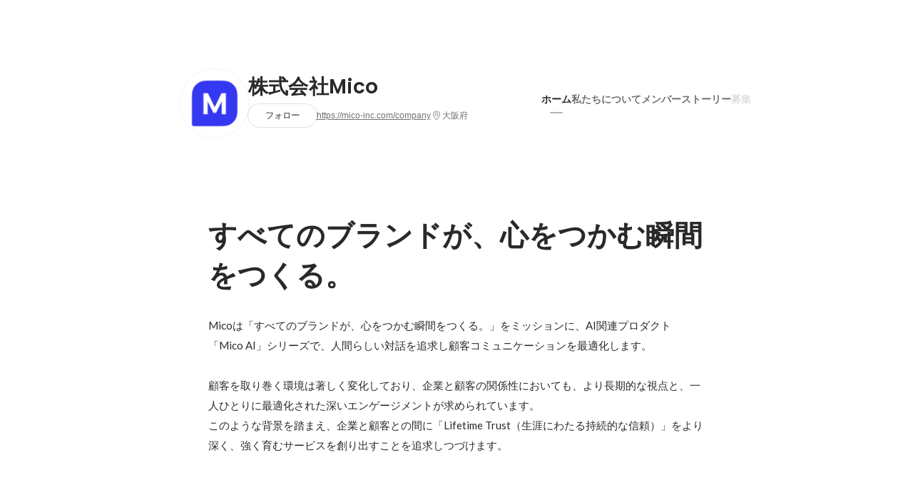

--- FILE ---
content_type: text/html; charset=utf-8
request_url: https://www.wantedly.com/companies/Micoworks
body_size: 37531
content:
<!DOCTYPE html>
<html lang="ja-JP">
<head>
  <link rel='manifest' href='/manifest.json'>
  <meta charset="utf-8">
  <title>株式会社Micoの会社情報 - Wantedly</title>
<meta name="keywords" content="株式会社Mico,Micoworks株式会社,digmee株式会社" />
<meta name="description" content="株式会社Micoの魅力を伝えるコンテンツと、住所や代表・従業員などの会社情報です。Micoは「すべてのブランドが、心をつかむ瞬間をつくる。」をミッションに、AI関連プロダクト「Mico AI」シリーズで、人間らしい対話を追求し顧客コミュニケーションを最適化します。

顧客を取り巻く環境は著しく変化しており、企業と顧客の関係性においても、より長期的な視点と、一人ひとりに最適化された深いエンゲージメントが求められています。
このような背景を踏まえ、企業と顧客との間に「Lifetime Trust（生涯にわたる持続的な信頼）」をより深く、強く育むサービスを創り出すことを追求しつづけます。" />

<link href="/favicon.ico" rel="icon" />
<link href="/apple-touch-icon-precomposed.png" rel="apple-touch-icon-precomposed" />
<link rel="alternate" hreflang="x-default" href="https://www.wantedly.com/companies/Micoworks" /><link rel="alternate" hreflang="ja" href="https://www.wantedly.com/companies/Micoworks" /><link rel="alternate" hreflang="en" href="https://sg.wantedly.com/companies/Micoworks" /><link rel="alternate" hreflang="ja-jp" href="https://www.wantedly.com/companies/Micoworks" /><link rel="alternate" hreflang="en-jp" href="https://en-jp.wantedly.com/companies/Micoworks" /><link rel="alternate" hreflang="en-sg" href="https://sg.wantedly.com/companies/Micoworks" />
<meta property="og:title" content="株式会社Micoの会社情報 - Wantedly" />
<meta property="og:image" content="https://images.wantedly.com/i/WXowxEF?h=1440&amp;w=1440" />
<meta property="twitter:image" content="https://images.wantedly.com/i/WXowxEF?h=1440&amp;w=1440" />
<meta property="og:type" content="article" />
<meta property="og:description" content="株式会社Micoの魅力を伝えるコンテンツと、住所や代表・従業員などの会社情報です。Micoは「すべてのブランドが、心をつかむ瞬間をつくる。」をミッションに、AI関連プロダクト「Mico AI」シリーズで、人間らしい対話を追求し顧客コミュニケーションを最適化します。

顧客を取り巻く環境は著しく変化しており、企業と顧客の関係性においても、より長期的な視点と、一人ひとりに最適化された深いエンゲージメントが求められています。
このような背景を踏まえ、企業と顧客との間に「Lifetime Trust（生涯にわたる持続的な信頼）」をより深く、強く育むサービスを創り出すことを追求しつづけます。" />
<meta property="og:url" content="https://www.wantedly.com/companies/Micoworks" />

<meta property="fb:app_id" content="234170156611754" />
<meta name="twitter:card" content="summary_large_image" />
<meta name="twitter:site" content="@wantedly" />
<meta name="twitter:url" content="https://www.wantedly.com/companies/Micoworks" />
<meta name="twitter:title" content="株式会社Micoの会社情報 - Wantedly" />
<meta name="twitter:description" content="株式会社Micoの魅力を伝えるコンテンツと、住所や代表・従業員などの会社情報です。Micoは「すべてのブランドが、心をつかむ瞬間をつくる。」をミッションに、AI関連プロダクト「Mico AI」シリーズで、人間らしい対話を追求し顧客コミュニケーションを最適化します。

顧客を取り巻く環境は著しく変化しており、企業と顧客の関係性においても、より長期的な視点と、一人ひとりに最適化された深いエンゲージメントが求められています。
このような背景を踏まえ、企業と顧客との間に「Lifetime Trust（生涯にわたる持続的な信頼）」をより深く、強く育むサービスを創り出すことを追求しつづけます。" />
<link rel="canonical" href="https://www.wantedly.com/companies/Micoworks" />
<link rel="alternate" type="application/rss+xml" title="RSS" href="https://www.wantedly.com/projects.xml" />

<meta name="csrf-param" content="authenticity_token" />
<meta name="csrf-token" content="fzR8hPCy1WpVUMC6aMjWbWO92ZMmxEjSdz3w3MleUwLFwWwgzPY/6vATi7YxrARBAb2oP7WLJIg0pZiyWxRJyg==" />
<link rel="apple-touch-icon" href="/apple-touch-icon.png" />
<link rel="icon" type="image/png" href="/android-touch-icon.png" size="192x192" />
<meta name="apple-mobile-web-app-title" content="Wantedly" />
<meta name="application-name" content="Wantedly" />
<meta property="slack-app-id" content="A011NT5QACS" />
<script type="application/ld+json">{"@context":"https://schema.org","@graph":[{"@type":"Organization","@id":"https://www.wantedly.com/#organization","name":"Wantedly","url":"https://www.wantedly.com/","sameAs":["https://wantedlyinc.com","https://www.facebook.com/wantedly","https://x.com/wantedly"]},{"@type":"WebSite","@id":"https://www.wantedly.com/#website","url":"https://www.wantedly.com/","name":"Wantedly","inLanguage":"ja","publisher":{"@id":"https://www.wantedly.com/#organization"},"potentialAction":{"@type":"SearchAction","target":{"@type":"EntryPoint","urlTemplate":"https://www.wantedly.com/search?query={search_term_string}"},"query-input":"required name=search_term_string"}},{"@type":"WebPage","@id":"https://www.wantedly.com/companies/Micoworks#webpage","url":"https://www.wantedly.com/companies/Micoworks","name":"株式会社Micoの会社情報","inLanguage":"ja","isPartOf":{"@id":"https://www.wantedly.com/#website"},"publisher":{"@id":"https://www.wantedly.com/#organization"},"description":"株式会社Micoの魅力を伝えるコンテンツと、住所や代表・従業員などの会社情報です。Micoは「すべてのブランドが、心をつかむ瞬間をつくる。」をミッションに、AI関連プロダクト「Mico AI」シリーズで、人間らしい対話を追求し顧客コミュニケーションを最適化します。\n\n顧客を取り巻く環境は著しく変化しており、企業と顧客の関係性においても、より長期的な視点と、一人ひとりに最適化された深いエンゲージメントが求められています。\nこのような背景を踏まえ、企業と顧客との間に「Lifetime Trust（生涯にわたる持続的な信頼）」をより深く、強く育むサービスを創り出すことを追求しつづけます。","breadcrumb":{"@id":"https://www.wantedly.com/companies/Micoworks#breadcrumbs"},"about":{"@id":"https://www.wantedly.com/companies/Micoworks#organization"},"mainEntity":{"@id":"https://www.wantedly.com/companies/Micoworks#organization"},"mainEntityOfPage":{"@id":"https://www.wantedly.com/companies/Micoworks#webpage"},"primaryImageOfPage":{"@type":"ImageObject","url":"https://images.wantedly.com/i/WXowxEF"},"hasPart":[{"@type":"SiteNavigationElement","@id":"https://www.wantedly.com/companies/Micoworks#sitenav","name":"ページナビゲーション","hasPart":[{"@type":"WebPage","name":"ホーム","url":"https://www.wantedly.com/companies/Micoworks","inLanguage":"ja"},{"@type":"WebPage","name":"私たちについて","url":"https://www.wantedly.com/companies/Micoworks/about","inLanguage":"ja"},{"@type":"WebPage","name":"メンバー","url":"https://www.wantedly.com/companies/Micoworks/members","inLanguage":"ja"},{"@type":"WebPage","name":"ストーリー","url":"https://www.wantedly.com/companies/Micoworks/stories","inLanguage":"ja"}]}]},{"@type":"Organization","@id":"https://www.wantedly.com/companies/Micoworks#organization","name":"株式会社Mico","url":"https://www.wantedly.com/companies/Micoworks","logo":{"@type":"ImageObject","url":"https://d2v9k5u4v94ulw.cloudfront.net/assets/images/21249082/original/438d5f62-a95d-455f-9876-e0e9f5e5db8d?1748828644"},"legalName":"株式会社Mico","foundingDate":"2017-10-01","founder":{"@type":"Person","name":"山田　修"},"numberOfEmployees":{"@type":"QuantitativeValue","value":260},"address":{"@type":"PostalAddress","addressCountry":"JP","streetAddress":"北区曽根崎新地1-13-22 WeWork御堂筋フロンティア ※他オフィス：東京 / マニラ /インド","addressLocality":"大阪市","addressRegion":"大阪府"},"contactPoint":{"@type":"ContactPoint","contactType":"customer service","url":"https://mico-inc.com/company"},"sameAs":["https://mico-inc.com/company","https://twitter.com/micoincinfo"],"areaServed":[{"@type":"Country","name":"JP"}],"slogan":"すべてのブランドが、心をつかむ瞬間をつくる。","description":"Micoは「すべてのブランドが、心をつかむ瞬間をつくる。」をミッションに、AI関連プロダクト「Mico AI」シリーズで、人間らしい対話を追求し顧客コミュニケーションを最適化します。\n\n顧客を取り巻く環境は著しく変化しており、企業と顧客の関係性においても、より長期的な視点と、一人ひとりに最適化された深いエンゲージメントが求められています。\nこのような背景を踏まえ、企業と顧客との間に「Lifetime Trust（生涯にわたる持続的な信頼）」をより深く、強く育むサービスを創り出すことを追求しつづけます。"},{"@type":"BreadcrumbList","@id":"https://www.wantedly.com/companies/Micoworks#breadcrumbs","itemListElement":[{"@type":"ListItem","position":1,"name":"Wantedly","item":"https://www.wantedly.com/projects"},{"@type":"ListItem","position":2,"name":"株式会社Mico","item":"https://www.wantedly.com/companies/Micoworks"}]}]}
</script>
  <script type="application/json" id="wantedly-app-config">{"env":"production","controller":"companies","action":"show","params_id":"Micoworks","query_params":{},"current_user_id":null,"current_user_id_full":null,"current_user_id_civic_only":null,"request_mobile":false,"is_iphone":false,"user_signed_in":false,"keep_signed_out":false,"facebook_auto_login_enabled":true,"signed_in_as_company":false,"current_company_id":null,"current_company_name":"null","current_company_plan":"null","current_job_id":null,"role_cd":null,"fb_app_id":"234170156611754","twitter_oauth_url":"https://www.wantedly.com/user/auth/twitter?origin=https%3A%2F%2Fwww.wantedly.com%2Fcompanies%2FMicoworks","facebook_oauth_url":"https://www.wantedly.com/user/auth/facebook?origin=https%3A%2F%2Fwww.wantedly.com%2Fcompanies%2FMicoworks","linkedin_oauth_url":"https://www.wantedly.com/user/auth/linkedin?origin=https%3A%2F%2Fwww.wantedly.com%2Fcompanies%2FMicoworks","google_oauth_url":"https://www.wantedly.com/user/auth/google?origin=https%3A%2F%2Fwww.wantedly.com%2Fcompanies%2FMicoworks","apple_client_id":"com.wantedly.www","linkedin_login_available":false,"current_country":"japan","visit_url":"https://www.wantedly.com","accounts_url":"https://accounts.wantedly.com","platform_url":"https://platform.wantedly.com","source_cd":0,"session_id":"77d899063ce5b502267ab5880325b838","global_csrf_token":"2KBqBnI6qxW0UL0dr2IFLmJz74Wx5zPE5JlIFuXoZ/piVXqiTn5BlRET9hH2BtcCAHOeKSKoX56nASB4d6J9Mg==","visit_date_released_to_current_company":false,"tools_oauth_client_id":"29fc56b1a4740a5c65af0a56d9c55496f2c4f386a03d4a9497e161ac854861fe","tools_oauth_secret":"f77aea6386dee914e033ed3ce4242ed82c2b1d68629a94bdfcfbabba3c985633","is_premium_user":false,"user_profile_progress_rate":0,"usable_webp":true,"featureFlags":{},"stripe_user_payment_public_key":"pk_live_K58GPH4JpXDR9OYhQt9ZWAgc","stripe_public_key":"pk_live_HBOlbVSpP7qon4S2yJ0xNMHP","stripe_singapore_public_key":"pk_live_dlMUKChCEgKq9IxPGCLyPHWd","stripe_hong_kong_public_key":"pk_live_ZEfX5HaMjwcSNlVN4y5SAbDk"}</script>
<script type="application/json" id="i18n-config">{"defaultLocale":"en","locale":"ja"}</script>
  <script type="application/json" id="wantedly-i18n-flags">{"writer_available":true,"address_suffix_available":true,"meta_tag_projects_show_seo_available":true,"required_profile_items_notification_available":true,"resume_import_notification_enabled":false,"international_new_job_postings_campaign_available":false,"early_signup_triggers_enabled":false,"international_carousel_featured_only_enabled":false,"international_client_registration_flow_available":false,"international_apps_available":true,"international_new_project_page_available":false,"company_past_members_available":true,"default_project_filter_available":true,"project_category_available":true,"linkedin_login_available":false,"writing_program_available":true,"bookmarker_hunting_available":true,"video_available":true,"antisocial_check_available":true,"company_ranking_available":true,"friend_invitation_available":true,"overseas_feature_company_tag_available":true,"facebook_connect_available":true,"twitter_connect_available":true,"linkedin_connect_available":true,"github_connect_available":true,"whatsapp_connect_available":true,"hatena_connect_available":true,"instagram_connect_available":true,"facebook_support_available":true,"twitter_support_available":true,"linkedin_support_available":false,"whatsapp_support_available":false,"github_support_available":true,"hatena_support_available":true,"instagram_support_available":true,"support_message_suggestion_available":false,"call_support_available":true,"company_feeds_available":true,"area_filter_available":true,"company_filter_available":false,"keyword_filter_available":true,"global_keyword_filter_available":true,"global_header_options_available":true,"segment_type_questionnaire_available":true,"prefecture_option_available":true,"project_tutorial_available":true,"trial_2017_available":true,"candidacy_visible_time_limit_exists":false,"employee_interview_available":true,"material_available":true,"detailed_header_available":true,"enterprise_dashboard_available":true,"enterprise_international_dashboard_available":false,"enterprise_current_plan_options_available":true,"enterprise_navigation_group_available":true,"seminar_available":true,"activity_score_ordering_available":false,"candidate_limit_message_available":true,"candidate_watch_available":true,"candidate_learn_more_available":true,"status_updated_buttons_available":true,"visit_date_dialog_available":true,"enterprise_project_member_role_selector_available":true,"mf_kessai_available":true,"founded_on_year_suffix_required":true,"number_month_list":true,"analytics_generations_short_year":true,"scout_setting_available":true,"direct_scout_option_available":true,"require_published_projects_to_show_scout_menu":true,"full_scout_option_available":true,"scout_user_positive_action_available":true,"application_to_scout_available":true,"scout_clickable_items_enabled":true,"scout_filters_occupation_available":true,"scout_filters_activity_available":true,"scout_filters_items_available":true,"scout_filters_recommend_available":true,"scout_filters_connection_available":true,"scout_filters_scout_received_available":true,"scout_filters_age_range_available":true,"scout_filters_sort_available":true,"scout_filters_motivation_available":true,"scout_filters_location_available":true,"scout_filters_new_grad_available":true,"scout_filters_countries_available":false,"footer_subtitle_available":true,"register_with_facebook_post_available":false,"simple_signin_available":true,"client_material_request_available":true,"daily_pickup_available":true,"edit_with_detailed_flow_available":true,"enterprise_view_watch_users_available":true,"enterprise_view_bookmark_count_available":true,"user_violation_available":true,"subcategory_available":true,"medical_available":true,"keywords_available":true,"featured_project_list_available":true,"company_project_available":true,"enterprise_plan_update_available":true,"scout_countries_option_available":false,"enterprise_plan_self_cancellation_available":true,"enterprise_plan_upgrade_available":true,"pricing_and_option_available":true,"payment_method_bill_available":true,"payment_method_card_available":true,"premium_user_available":true,"premium_user_status_visible":true,"free_scout_available":false,"profile_cover_post_available":false,"secret_profile_available":true,"enterprise_analytics_available":true,"international_wantedly_feed_available":true,"international_wantedly_people_available":true,"international_enterprise_show_journal":false,"project_filter_conditions_available":false,"visit_date_available":true,"recommendation_of_keywords_after_application_available":true,"international_client_inquiry_available":true,"international_feed_editable":false,"international_enterprise_analytics_available":false,"social_share_buttons_available":true,"opt_out_trackers_available":false,"show_application_qualification":true,"project_support_available":true,"pdf_uploader_available":true,"apply_complete_resume_uploader_available":false,"keyword_suggestion_activated":true,"meetup_index_page_available":true,"show_project_creation_admin":false,"pubsub_email_available":false,"discover_available":true,"new_obligate_resume_available":false,"invoice_sending_available":true,"postal_code_available":true,"company_registration_address_required":false,"company_registration_phone_required":false,"improve_intl_projects_creation_enabled":false,"project_traits_available":true,"internationnal_project_show_after_modal":false,"google_rich_results_available":false,"keyword_search_target":false,"show_share_modal_after_post":false,"show_user_posts":true,"private_consulting_available":true,"kickoff_seminar_available":true,"engagement_suite_available_country":true,"profile_scout_available":true,"show_new_further_reading":true,"show_further_reading_posts":true,"job_posts_fully_visible_when_logged_out":false,"perk_enabled":false,"internal_story_enabled":false,"show_intl_journal_sidebar":false,"membership_request_enabled":true,"sitemap_meetups_enabled":true,"sitemap_wantedly_premium_enabled":true,"sitemap_resumes_enabled":true,"sitemap_way_of_writing_resumes_enabled":true,"sitemap_engagement_enabled":true,"sitemap_hiring_enabled":true,"sitemap_open_api_enabled":true,"sitemap_recommended_environment_enabled":true,"sitemap_about_enabled":true}</script>
<script type="application/json" id="wantedly-flash">{"alert":null,"notice":null}</script>

  

  
    <script src="https://de7iszmjjjuya.cloudfront.net/assets/build/commons-e16ac0f63ac920922736.js" crossorigin="anonymous" defer="defer"></script>
    <script src="https://de7iszmjjjuya.cloudfront.net/assets/build/login_card-2e051f9250099187fb66.js" crossorigin="anonymous" defer="defer"></script>
  <script>
//<![CDATA[
window.gon={};
//]]>
</script>
  
  <script src="//www.google-analytics.com/analytics.js" async="async"></script>
  <script>
  (function (w, ga) {
    w.GoogleAnalyticsObject = ga;
    w[ga] =
      w[ga] ||
      function () {
        (w[ga].q = w[ga].q || []).push(arguments);
      };
    w[ga].l = Date.now();
  })(window, "ga");

  ga('create', 'UA-12847756-21', { cookieDomain: 'wantedly.com' });




  // Clear referrer when redirected back after OAuth so that the session referrer will not be overwritten with the auth provider url.
  // cf. https://github.com/wantedly/wantedly/issues/38883
  var OMNIAUTH_CALLBACK_KEY = "omniauth_callback";
  var hasOmniauthCallbackCookie = (new RegExp("(?:^|;\\s*)" + escape(OMNIAUTH_CALLBACK_KEY).replace(/[\-\.\+\*]/g, "\\$&") + "\\s*\\=")).test(document.cookie);
  if (hasOmniauthCallbackCookie) {
    if (unescape(document.cookie.replace(new RegExp("(?:^|.*;\\s*)" + escape(OMNIAUTH_CALLBACK_KEY).replace(/[\-\.\+\*]/g, "\\$&") + "\\s*\\=\\s*((?:[^;](?!;))*[^;]?).*"), "$1")) === "true") {
      ga('set', 'referrer', location.origin);
      // Clear cookie
      document.cookie = escape(OMNIAUTH_CALLBACK_KEY) + "=; expires=Thu, 01 Jan 1970 00:00:00 GMT; path=/";
    }
  }

  ga('send', 'pageview', null);
  ga('set', 'dimension1', "not_logged_in");
  ga('set', 'dimension2', "japan");

  </script>


    <script>window.eventTrackingGlobalProperties = {"country":"japan","locale":"ja","user_id":null,"user_name":null,"user_email":null,"company_id":null,"company_name":null};</script>
  <script src="https://de7iszmjjjuya.cloudfront.net/assets/build/v1/gtm/loader-dfe56b27bda943d53a7f.js" crossorigin="anonymous"></script>

    <script src="https://www.googletagmanager.com/gtm.js?id=GTM-NK3SZPP" async="async"></script>
    <script type="text/javascript">
    (function (w, l) {
      w[l] = w[l] || [];
      w[l].push({
        "gtm.start": Date.now(),
        event: "gtm.js",
      });
    })(window, "dataLayer");
    </script>



  <script src="https://accounts.google.com/gsi/client" async="async" defer="defer"></script>

  <link rel="preconnect" href="https://fonts.googleapis.com">
  <link rel="preconnect" href="https://fonts.gstatic.com" crossorigin>
    <link rel="preload" as="image" href="https://images.wantedly.com/i/WXowxEF?h=800&amp;w=2560">

    <script type="application/json" id="ssr-app-data">{"router":{"path":"/companies/Micoworks","query":{},"queryString":""},"page":"companies#show","auth":{"current_user":null,"current_company":null,"current_country":"japan","current_user_company_ids":[],"culture_map_editable_company_ids":[],"locale":"ja","current_member_permission":null},"body":{"company":{"id":1006425,"name":"株式会社Mico","company_name":"Micoworks","origin":"Micoは「すべてのブランドが、心をつかむ瞬間をつくる。」をミッションに、AI関連プロダクト「Mico AI」シリーズで、人間らしい対話を追求し顧客コミュニケーションを最適化します。\n\n顧客を取り巻く環境は著しく変化しており、企業と顧客の関係性においても、より長期的な視点と、一人ひとりに最適化された深いエンゲージメントが求められています。\nこのような背景を踏まえ、企業と顧客との間に「Lifetime Trust（生涯にわたる持続的な信頼）」をより深く、強く育むサービスを創り出すことを追求しつづけます。","url":"https://mico-inc.com/company","mission_statement":"すべてのブランドが、心をつかむ瞬間をつくる。","founder":"山田　修","founded_on":"2017-10-01","payroll_number":260,"latitude":34.6976594,"longitude":135.500345,"short_location":"大阪府","address_prefix":"大阪府大阪市北区曽根崎新地1-13-22 ","address_suffix":"WeWork御堂筋フロンティア　※他オフィス：東京  / マニラ /インド","font_color_code":"#afb3b3","twitter":"https://twitter.com/micoincinfo","facebook":null,"country":"japan","company_path":"/companies/Micoworks","misc_tag_names":["海外進出している","1億円以上の資金を調達済み"],"project_count":0,"post_count":37,"lastest_post_published_at":"2025-06-02T14:14:01.237+09:00","has_descriptions":true,"is_trial":true,"policy_update":false,"avatar":{"id":21249082,"url":"https://d2v9k5u4v94ulw.cloudfront.net/assets/images/21249082/original/438d5f62-a95d-455f-9876-e0e9f5e5db8d?1748828644"},"background":{"id":null,"url":"https://images.wantedly.com/i/WXowxEF"},"company_top_video":null,"visible_company_values":[{"id":33754},{"id":10189},{"id":22199},{"id":59577},{"id":25765},{"id":10194}]},"company_followings":[],"onboarding_incomplete":null,"featured_memberships":[{"id":94542,"display_order":1,"show_page_featured_display_order":2,"members_page_featured_display_order":-1,"user":{"id":2272719,"name":"山田 修","user_path":"/users/2272719","avatar":{"id":null,"url":"https://images.wantedly.com/i/kwTNbbD"},"profile":{"id":88127,"introduction":null,"position":"マーケティング","cover_post":null}}},{"id":176251,"display_order":1,"show_page_featured_display_order":2,"members_page_featured_display_order":-1,"user":{"id":78545404,"name":"篠田 瑠奈","user_path":"/users/78545404","avatar":{"id":null,"url":"https://images.wantedly.com/i/HvdMedb"},"profile":{"id":19660170,"introduction":"新卒で鍼灸師としてクリニックに入社後\n系列の鍼灸整骨院にて副院長を担当。\n\nその後、人材業界に転職し技術系人材の\n新規営業〜既存営業、採用業務を担当。\nチーフコンサルタントとして拠点を牽引する。\n\nMicoworks株式会社にてインサイドセールス、フィールドセールスを経験後、マーケティング部門に異動し、ウェビナー施策、MA施策を担当。","position":"マーケティング","cover_post":null}}},{"id":299550,"display_order":1,"show_page_featured_display_order":3,"members_page_featured_display_order":-1,"user":{"id":165188879,"name":"緒方 俊輔","user_path":"/users/165188879","avatar":{"id":null,"url":"https://images.wantedly.com/i/EfNKqp8"},"profile":{"id":26009331,"introduction":null,"position":"プロダクト統括本部 VP of Technology","cover_post":null}}},{"id":382190,"display_order":1,"show_page_featured_display_order":2,"members_page_featured_display_order":-1,"user":{"id":202603,"name":"三重野 俊平","user_path":"/users/202603","avatar":{"id":null,"url":"https://images.wantedly.com/i/WJFuutT"},"profile":{"id":68165,"introduction":"↓個人ポートフォリオサイト\nhttp://www.syumpei.com/","position":"UI/UX デザイナー","cover_post":null}}}],"company_membership_sections":[{"id":16875,"name":"経営チーム","description":"","display_order":1,"members_count":4,"cover_members":[{"id":2272719,"name":"山田 修","avatar":{"id":null,"url":"https://images.wantedly.com/i/kwTNbbD"}},{"id":185437998,"name":"八重樫 健","avatar":{"id":null,"url":"https://images.wantedly.com/i/Lnhfado"}},{"id":185263468,"name":"架谷 尚","avatar":{"id":null,"url":"https://images.wantedly.com/i/GdfixDh"}},{"id":185231718,"name":"小越 崇広","avatar":{"id":null,"url":"https://images.wantedly.com/i/pSq1yNQ"}}]},{"id":9054,"name":"セールス統括本部","description":"","display_order":2,"members_count":18,"cover_members":[{"id":150557725,"name":"林 真生","avatar":{"id":null,"url":"https://images.wantedly.com/i/ELTdQxy"}},{"id":48544615,"name":"近藤 雅之","avatar":{"id":null,"url":"https://images.wantedly.com/i/61e1e3u"}},{"id":152748660,"name":"浜田 真考","avatar":{"id":null,"url":"https://images.wantedly.com/i/gWF6GeX"}},{"id":185260224,"name":"平元 一馬","avatar":{"id":null,"url":"https://images.wantedly.com/i/uSaQFk5"}}]},{"id":9055,"name":"グロース＆ストラテジー統括本部","description":"","display_order":3,"members_count":4,"cover_members":[{"id":78545404,"name":"篠田 瑠奈","avatar":{"id":null,"url":"https://images.wantedly.com/i/HvdMedb"}},{"id":10426187,"name":"Yui Yoshizaki","avatar":{"id":null,"url":"https://images.wantedly.com/i/SJQHQAg"}},{"id":119124228,"name":"久野 慎平","avatar":{"id":null,"url":"https://images.wantedly.com/i/sfwLsaR"}},{"id":59391968,"name":"横井 靖弘","avatar":{"id":null,"url":"https://images.wantedly.com/i/fSts3iD"}}]},{"id":4322,"name":"カスタマーエグゼクティブ・カスタマーサクセス","description":"","display_order":4,"members_count":32,"cover_members":[{"id":63801477,"name":"中井 拓海","avatar":{"id":null,"url":"https://images.wantedly.com/i/JybDFpN"}},{"id":18314104,"name":"山口 駿","avatar":{"id":null,"url":"https://images.wantedly.com/i/wLwZ7yt"}},{"id":58771553,"name":"刈谷 恵","avatar":{"id":null,"url":"https://graph.facebook.com/1607657669327602/picture?type=large"}},{"id":42596399,"name":"後藤 茜","avatar":{"id":null,"url":"https://graph.facebook.com/1763597190606798/picture?type=large"}}]},{"id":7406,"name":"プロダクト統括本部","description":"","display_order":5,"members_count":24,"cover_members":[{"id":165188879,"name":"緒方 俊輔","avatar":{"id":null,"url":"https://images.wantedly.com/i/EfNKqp8"}},{"id":214924,"name":"駒原 雄祐","avatar":{"id":null,"url":"https://images.wantedly.com/i/FkB341s"}},{"id":18224215,"name":"村上 悠治","avatar":{"id":null,"url":"https://images.wantedly.com/i/eGEUYn2"}},{"id":24932912,"name":"淡島 良太","avatar":{"id":null,"url":"https://images.wantedly.com/i/7B25Qb9"}}]},{"id":14943,"name":"人材戦略部","description":"","display_order":6,"members_count":7,"cover_members":[{"id":121108540,"name":"Mico 採用担当","avatar":{"id":null,"url":"https://images.wantedly.com/i/FdoeAS3"}},{"id":158023473,"name":"高野 優","avatar":{"id":null,"url":"https://images.wantedly.com/i/SyjBuUR"}},{"id":27066781,"name":"Ayano Tokunaga","avatar":{"id":null,"url":"https://images.wantedly.com/i/A6tEUuX"}},{"id":164500327,"name":"Tetsuya Okano","avatar":{"id":null,"url":"https://images.wantedly.com/i/g3QrQ9m"}}]},{"id":4328,"name":"コーポレート統括本部","description":"","display_order":7,"members_count":6,"cover_members":[{"id":121556769,"name":"森田 舞","avatar":{"id":null,"url":"https://wantedly-assets.wantedly.com/static/avatar/default_avatar_square_blue.png"}},{"id":131976679,"name":"齋藤 千聖","avatar":{"id":null,"url":"https://images.wantedly.com/i/q8eYCmL"}},{"id":147031064,"name":"松永 絵理賀","avatar":{"id":null,"url":"https://wantedly-assets.wantedly.com/static/avatar/default_avatar_square_blue.png"}},{"id":150266799,"name":"池川 正明","avatar":{"id":null,"url":"https://images.wantedly.com/i/5TKZoNC"}}]},{"id":20598,"name":"ミコミー事業部","description":"","display_order":8,"members_count":4,"cover_members":[{"id":202603,"name":"三重野 俊平","avatar":{"id":null,"url":"https://images.wantedly.com/i/WJFuutT"}},{"id":185326376,"name":"中島 紘太","avatar":{"id":null,"url":"https://images.wantedly.com/i/YfQfpNR"}},{"id":179939768,"name":"亀岡 彩輝","avatar":{"id":null,"url":"https://images.wantedly.com/i/WMApri8"}},{"id":185899664,"name":"野村 大地","avatar":{"id":null,"url":"https://wantedly-assets.wantedly.com/static/avatar/default_avatar_square_blue.png"}}]}],"projects":[],"projects_total_count":0,"meetups":[],"meetups_total_count":0,"portfolio_projects":[{"id":71843,"title":"Mico Engage AI","description":"「Mico Engage AI」は企業と顧客のコミュニケーションを最適化するマーケティングプラットフォームです。LINE公式アカウントを高度に拡張した機能に加え、マルチチャネルでデータを収集し、お客様にとって最適なコミュニケーションを可能にします。また、コンサルティングから運用支援までワンストップで提供することでお客様の成果創出に貢献します。\r\n\r\n現状1000ブランド以上に導入を頂き、人材・金融・不動産・カーディーラー等のBtoC企業の事業成長に寄与しています。","canonical_url":"https://www.wantedly.com/portfolio/projects/71843","cover_image":{"id":19751927,"url":"https://d2v9k5u4v94ulw.cloudfront.net/assets/images/19751927/original/75dbeb55-5de6-4f9c-8d58-21a546a74341?1732082980"}},{"id":71842,"title":"ミコミー","description":"店舗事業者向け「ミコミー」は、LINEでかんたんに常連さんを増やすマーケティングツールです。\r\nスマホだけで簡単に設定が完了し、お客様の来店状況に合わせたクーポンやメッセージをLINEで自動送信できます。LINE公式アカウントを効率的に運用したい、スタンプカードをデジタルに置き換えたい、など個人経営の飲食店が抱える問題を解決する機能に絞ったサービスです。","canonical_url":"https://www.wantedly.com/portfolio/projects/71842","cover_image":{"id":19751907,"url":"https://d2v9k5u4v94ulw.cloudfront.net/assets/images/19751907/original/ab7cc4ac-c031-4b59-96a2-4e236ca03e08?1732082896"}},{"id":71840,"title":"Mico Voice AI","description":"Mico Voice AIは、アウトバウンドコール（架電）に強みを持つAI Callサービスです。\r\n企業はサービス提供のためにお客様に電話をかける必要があるものの、お客様は電話に出ない傾向があります。そのため必要となる人件費と生産性に明確なギャップが生じており、課題を抱えている企業が多くあります。\r\n\r\n私たちは、20年間Conversational AI領域で経験を積んだエンジニアチームがこれまでの経験を生かし、顧客体験を重視したサービス提供を通じて、導入企業の顧客満足度やさらなるサービス品質の向上を支援しています。結果として、人は本来人がやるべき業務に集中することができ、更なるサービス品質向上を行うことができます。","canonical_url":"https://www.wantedly.com/portfolio/projects/71840","cover_image":{"id":19751197,"url":"https://d2v9k5u4v94ulw.cloudfront.net/assets/images/19751197/original/08a739c4-d475-409f-976e-d3ec4f83ec29?1732079826"}}],"post_pins":[],"posts":null,"latest_pinnable_posts":[{"post_path":"/companies/Micoworks/post_articles/980335","id":980335,"title":"株式会社Micoへ。新たなブランド価値の創造に向けて。","image":{"id":21250934,"url":"https://d2v9k5u4v94ulw.cloudfront.net/assets/images/21250934/original/b3e23c05-6ee9-409d-a72b-403644307f8d?1748841122","url_of_images":"https://images.wantedly.com/i/o5ZU6zY"}},{"post_path":"/companies/Micoworks/post_articles/967234","id":967234,"title":"寄り添い続けた先にある「感謝の言葉」が原動力。女性リーダーが見据えるCE組織の展望とキャリア","image":{"id":20853949,"url":"https://d2v9k5u4v94ulw.cloudfront.net/assets/images/20853949/original/ae8546cd-f784-4b67-ae3b-89566dc305b8?1744171707","url_of_images":"https://images.wantedly.com/i/y9MCpSW"}},{"post_path":"/companies/Micoworks/post_articles/966932","id":966932,"title":"インサイドセールスの新しい価値提供の形｜上場SaaSからの転職で実現したいキャリアは経営に近づくこと","image":{"id":20844064,"url":"https://d2v9k5u4v94ulw.cloudfront.net/assets/images/20844064/original/e8ec5ae0-0a3d-4c42-81e5-9d00bed952e3?1744077938","url_of_images":"https://images.wantedly.com/i/TDcCxio"}}],"company_values":[{"id":10189,"description":"マーケティング、戦略コンサル、外資SaaS企業など、著名な企業で実績を上げ活躍していたメンバーが続々と参画しています。 ベンチャースピリットを持ちながらロジックをきちんと積み上げて着実にアクションを取る姿勢を一人ひとりが大切にしています。\nSalesforce・アクセンチュア・リクルート・三菱商事・AWS・電通・博報堂等","rank":2,"feature":"impressive_members","feature_title":"優秀なメンバー","feature_title_with_break":"優秀なメンバー","feature_color":"#618feb","feature_cd":0},{"id":22199,"description":"役員だから、社員だから、学生だから、アルバイトだから、、、Micoでは、何か改善点や提案があれば上記のような枠にとらわれず気軽に相談や提案ができる環境です。\nすべての人が意見や考え、情報をオープンにして、お客様のために何ができるか議論を重ねる風土を大切にしています。Giverな精神を持つ方を採用しており、常にお互いを高め合う為に職種や役割の域を超えてフィードバックし合う風土が根付いています。","rank":3,"feature":"open_communication","feature_title":"オープンなコミュニケーション","feature_title_with_break":"オープンな\nコミュニケーション","feature_color":"#618feb","feature_cd":4},{"id":10194,"description":"Micoは、“個々の力を最大限に発揮でき、かつ仕事の結果が出る働き方“を重視してリモートワークやフレックスタイム制度を取り入れています。この他にも、各個人の生産性を向上させるための様々な制度を用意しています。お子さんを育てながら働く社員も活躍しています。ルールに縛られず、自分らしく働ける柔軟な環境が魅力の一つです。","rank":6,"feature":"anytime_anywhere","feature_title":"時間や場所に縛られない","feature_title_with_break":"時間や場所に\n縛られない","feature_color":"#ab6bdb","feature_cd":13},{"id":33754,"description":"“お客様の真の課題に向き合い続け、成果で驚かせる”それが私たちの仕事です。「それは本当にお客様にとって使いやすいシステムなのか・本当に最適な提案なのか」Micoは常に顧客目線に立ち、お客様の商品やサービスの価値を最大限に発揮できる最適解を考えながら業務を行っています。私たちが最も大切にしているバリューである「WOW THE CUSTOMER」を体現できる方、是非共に働きませんか？","rank":1,"feature":"customer_first","feature_title":"カスタマーファースト","feature_title_with_break":"カスタマーファースト","feature_color":"#ed472f","feature_cd":25},{"id":25765,"description":"課題の本質を捉えた解決策を実行していくスピード感を大切にしています。しかしそれには事実や数値データを用いて、確かな仮説を形成する力を併せ持つことが欠かせません。正しい優先順位にしたがって顧客を驚かせるスピードで行動することをメンバー全員が強く意識しています。","rank":5,"feature":"move_first","feature_title":"とにかく早く動く","feature_title_with_break":"とにかく早く動く","feature_color":"#ed472f","feature_cd":32},{"id":59577,"description":"お客様を感動させる価値創造を実現するために「ALL FOR ONE」を掲げ、個人プレーではなくチームとして動くことを大切にしています。そして、チームをもっと良くするために、強い当事者意識を持って自ら進んで提案や改善アクションを取ることを推奨しています。","rank":4,"feature":"team_first","feature_title":"チーム最優先","feature_title_with_break":"チーム最優先","feature_color":"#ed472f","feature_cd":33}],"culture_map_setting":null,"current_company_id":null,"is_env_qa":false}}</script>
    
    <script src="https://de7iszmjjjuya.cloudfront.net/assets/build/main-4ef7be9c749439fd8ea5.js" crossorigin="anonymous" defer="defer"></script>
    
    <script src="https://de7iszmjjjuya.cloudfront.net/assets/build/cross_page_components-9bc2580d3713035143bc.js" crossorigin="anonymous" defer="defer"></script>
    <script src="https://de7iszmjjjuya.cloudfront.net/assets/build/v1/social_login_success_event_tracking-ba1521471fdb80a890a9.js" crossorigin="anonymous" defer="defer"></script>

  <link rel="stylesheet" media="screen" href="https://de7iszmjjjuya.cloudfront.net/assets/build/v1/vendor-styles-2b79173b5e4c68e902dd.css" />
  <link rel="stylesheet" media="screen" href="https://de7iszmjjjuya.cloudfront.net/assets/build/v1/application-226b3920ee454eb7f34a.css" />
  <link rel="stylesheet" media="screen" href="https://de7iszmjjjuya.cloudfront.net/assets/build/ui-react-2022-style-7d048e0e0b881b988a8e.css" />
  <link rel="stylesheet" media="screen" href="https://fonts.googleapis.com/css2?family=Lato:wght@400;700&amp;family=Poppins:wght@300;400;600;700&amp;display=swap" />
  

</head>
<body class=" modal-experiment-enabled">
  
    <noscript><iframe src="https://www.googletagmanager.com/ns.html?id=GTM-NK3SZPP"
    height="0" width="0" style="display:none;visibility:hidden"></iframe></noscript>



  

  <div class='new-ui-modal-full-page-wrapper' id='photo_viewer'>
<div class='new-ui-modal-overlay'>
<div class='viewer-header'>
<div class='close-button'>
<div class='button-icon-small'>
<div class='button-touch-area'>
<div class='icon-button'>
<i class='wt-icon wt-icon-close'></i>
</div>
</div>
</div>
</div>
<div class='pager'>
<div class='page'>1</div>
<div class='slash'>/</div>
<div class='total'>5</div>
</div>
</div>
<div id='photo_viewer_content_wrapper'>
<div id='photo_viewer_content'></div>
<div class='side-button left-button'>
<div class='button-icon-small'>
<div class='button-touch-area'>
<div class='icon-button'>
<div class='icon-button-cover'></div>
<i class='wt-icon wt-icon-chevron-left'></i>
</div>
</div>
</div>
</div>
<div class='side-button right-button'>
<div class='button-icon-small'>
<div class='button-touch-area'>
<div class='icon-button'>
<div class='icon-button-cover'></div>
<i class='wt-icon wt-icon-chevron-right'></i>
</div>
</div>
</div>
</div>
</div>
</div>
</div>

  <div id="fb-root"></div>
  <div id="container">
      
    <div id="main-outer" class="cf">
        <div id="header" class="cf">
          <div id="header-inner">
                <header class='cf sticky' data-env='production' data-has-elevation='true' data-locale='ja' id='global-header'></header>

          </div>
        </div>
        
      

      <div id="main" class="companies-controller companies-show action-show cf">
        <div id="main-inner" class="cf">
          <!-- TODO(kdnk): Load font when RootContainer is mounted. -->
<div data-component="App" data-ssr-props="{}" data-hydrate=""><style data-styled="true" data-styled-version="5.3.11">.eMretg{-webkit-transition-property:opacity;transition-property:opacity;-webkit-transition-duration:150ms;transition-duration:150ms;-webkit-transition-timing-function:linear;transition-timing-function:linear;opacity:0;}/*!sc*/
data-styled.g358[id="LazyImage__Img-sc-1g3x8q1-0"]{content:"eMretg,"}/*!sc*/
.kehmct{-webkit-transition-property:opacity;transition-property:opacity;-webkit-transition-duration:150ms;transition-duration:150ms;-webkit-transition-timing-function:linear;transition-timing-function:linear;opacity:0;}/*!sc*/
data-styled.g359[id="LazyImage__Div-sc-1g3x8q1-1"]{content:"kehmct,"}/*!sc*/
#container{min-width:auto;}/*!sc*/
#main{margin-top:0;margin-bottom:0;}/*!sc*/
#main-inner{width:auto;}/*!sc*/
data-styled.g360[id="sc-global-JkaJv1"]{content:"sc-global-JkaJv1,"}/*!sc*/
.jrwlFo{display:-webkit-box;display:-webkit-flex;display:-ms-flexbox;display:flex;-webkit-box-pack:center;-webkit-justify-content:center;-ms-flex-pack:center;justify-content:center;-webkit-align-items:center;-webkit-box-align:center;-ms-flex-align:center;align-items:center;box-sizing:border-box;color:rgba(0,0,0,0.84);padding:0 19px;min-width:90px;height:28px;border-radius:100px;border:none;cursor:pointer;background:transparent;-webkit-transition:all 150ms cubic-bezier(0,0,1,1) 0s;transition:all 150ms cubic-bezier(0,0,1,1) 0s;white-space:nowrap;}/*!sc*/
data-styled.g372[id="FollowButtonContainer__FollowButton-sc-1qq6swk-0"]{content:"jrwlFo,"}/*!sc*/
.loaGuh{width:100%;display:-webkit-box;display:-webkit-flex;display:-ms-flexbox;display:flex;-webkit-box-pack:justify;-webkit-justify-content:space-between;-ms-flex-pack:justify;justify-content:space-between;padding-bottom:1px;}/*!sc*/
@media screen and (min-width:64em){.loaGuh{gap:16px;-webkit-box-pack:center;-webkit-justify-content:center;-ms-flex-pack:center;justify-content:center;}}/*!sc*/
data-styled.g373[id="HeaderNav__Nav-sc-15k9xkr-0"]{content:"loaGuh,"}/*!sc*/
.pUCwr{font-family:"Hiragino Sans","ヒラギノ角ゴシック Pro","Hiragino Kaku Gothic Pro","メイリオ",Meiryo,Osaka,"ＭＳ Ｐゴシック","MS PGothic",sans-serif;text-align:center;font-size:14px;line-height:22px;font-weight:600;display:inline-block;-webkit-flex-shrink:0;-ms-flex-negative:0;flex-shrink:0;position:relative;padding:12px 0;color:rgba(0,0,0,0.56);cursor:pointer;-webkit-transition:all 150ms cubic-bezier(0,0,1,1) 0s;transition:all 150ms cubic-bezier(0,0,1,1) 0s;}/*!sc*/
.pUCwr:link,.pUCwr:visited{color:rgba(0,0,0,0.56);}/*!sc*/
.pUCwr:hover{-webkit-text-decoration:none;text-decoration:none;-webkit-transition:all 200ms cubic-bezier(0.3,0.3,0.3,1) 0s;transition:all 200ms cubic-bezier(0.3,0.3,0.3,1) 0s;color:rgba(0,0,0,0.84);}/*!sc*/
@media screen and (min-width:64em){.pUCwr{padding:8px 0;}}/*!sc*/
.pUCwr.active-nav-link-item{font-weight:700;color:#afb3b3;}/*!sc*/
.pUCwr.active-nav-link-item:before{position:absolute;width:18px;height:2px;border-radius:1px;background-color:#afb3b3;content:"";display:inline-block;bottom:-1px;left:50%;-webkit-transform:translateX(-50%);-ms-transform:translateX(-50%);transform:translateX(-50%);}/*!sc*/
@media screen and (min-width:64em){.pUCwr.active-nav-link-item{color:inherit;}.pUCwr.active-nav-link-item:hover{opacity:1;}}/*!sc*/
.fErNLO{font-family:"Hiragino Sans","ヒラギノ角ゴシック Pro","Hiragino Kaku Gothic Pro","メイリオ",Meiryo,Osaka,"ＭＳ Ｐゴシック","MS PGothic",sans-serif;text-align:center;font-size:14px;line-height:22px;font-weight:600;display:inline-block;-webkit-flex-shrink:0;-ms-flex-negative:0;flex-shrink:0;position:relative;padding:12px 0;color:rgba(0,0,0,0.12);cursor:default;-webkit-transition:all 150ms cubic-bezier(0,0,1,1) 0s;transition:all 150ms cubic-bezier(0,0,1,1) 0s;}/*!sc*/
.fErNLO:link,.fErNLO:visited{color:rgba(0,0,0,0.12);}/*!sc*/
.fErNLO:hover{-webkit-text-decoration:none;text-decoration:none;-webkit-transition:all 200ms cubic-bezier(0.3,0.3,0.3,1) 0s;transition:all 200ms cubic-bezier(0.3,0.3,0.3,1) 0s;}/*!sc*/
@media screen and (min-width:64em){.fErNLO{padding:8px 0;}}/*!sc*/
.fErNLO.active-nav-link-item{font-weight:700;color:#afb3b3;}/*!sc*/
.fErNLO.active-nav-link-item:before{position:absolute;width:18px;height:2px;border-radius:1px;background-color:#afb3b3;content:"";display:inline-block;bottom:-1px;left:50%;-webkit-transform:translateX(-50%);-ms-transform:translateX(-50%);transform:translateX(-50%);}/*!sc*/
@media screen and (min-width:64em){.fErNLO.active-nav-link-item{color:inherit;}.fErNLO.active-nav-link-item:hover{opacity:1;}}/*!sc*/
data-styled.g374[id="HeaderNav__NavLinkItem-sc-15k9xkr-1"]{content:"pUCwr,fErNLO,"}/*!sc*/
.jpYuBs{width:100%;aspect-ratio:256 / 80;height:auto;}/*!sc*/
data-styled.g376[id="CoverImage__Base-sc-tw3rrf-0"]{content:"jpYuBs,"}/*!sc*/
.ljXxza{background-size:cover;background-position:center;background-color:#cccccc;width:100%;height:100%;}/*!sc*/
@media screen and (max-width:960px){.ljXxza{background-size:contain;background-repeat:no-repeat;background-color:#ffffff;}}/*!sc*/
data-styled.g377[id="CoverImage__StyledImage-sc-tw3rrf-1"]{content:"ljXxza,"}/*!sc*/
.byOpTe{display:-webkit-box;display:-webkit-flex;display:-ms-flexbox;display:flex;-webkit-flex-direction:column;-ms-flex-direction:column;flex-direction:column;}/*!sc*/
@media screen and (min-width:64em){.byOpTe{-webkit-flex-direction:column-reverse;-ms-flex-direction:column-reverse;flex-direction:column-reverse;margin-bottom:80px;border:none;}}/*!sc*/
data-styled.g400[id="Header__Base-sc-1fxlgo9-0"]{content:"byOpTe,"}/*!sc*/
@media screen and (min-width:64em){.gKmjMz{position:relative;display:block;}}/*!sc*/
data-styled.g401[id="Header__CoverImageWrapper-sc-1fxlgo9-1"]{content:"gKmjMz,"}/*!sc*/
.xosyL{position:relative;display:block;width:56px;height:56px;border-radius:50%;}/*!sc*/
@media screen and (min-width:64em){.xosyL{width:96px;height:96px;}}/*!sc*/
data-styled.g403[id="Header__AvatarImageLink-sc-1fxlgo9-3"]{content:"xosyL,"}/*!sc*/
.hQyvaS{width:inherit;height:inherit;}/*!sc*/
data-styled.g404[id="Header__StyledAvatar-sc-1fxlgo9-4"]{content:"hQyvaS,"}/*!sc*/
.dbIffh{width:inherit;height:inherit;object-fit:contain;}/*!sc*/
data-styled.g405[id="Header__AvatarImage-sc-1fxlgo9-5"]{content:"dbIffh,"}/*!sc*/
.jElSbc{background-color:white;}/*!sc*/
@media screen and (min-width:64em){.jElSbc{margin:24px auto 16px;max-width:960px;box-shadow:none;z-index:20;position:static;height:auto;width:auto;}}/*!sc*/
data-styled.g408[id="Header__HeaderBar-sc-1fxlgo9-8"]{content:"jElSbc,"}/*!sc*/
.dQcHkZ{display:-webkit-box;display:-webkit-flex;display:-ms-flexbox;display:flex;-webkit-flex-direction:column;-ms-flex-direction:column;flex-direction:column;padding:20px 16px 12px;}/*!sc*/
@media screen and (min-width:64em){.dQcHkZ{padding:8px 24px;-webkit-flex-direction:row;-ms-flex-direction:row;flex-direction:row;height:auto;margin:0 auto;box-sizing:border-box;gap:12px;-webkit-box-pack:justify;-webkit-justify-content:space-between;-ms-flex-pack:justify;justify-content:space-between;-webkit-align-items:center;-webkit-box-align:center;-ms-flex-align:center;align-items:center;}}/*!sc*/
data-styled.g409[id="Header__HeaderBarInner-sc-1fxlgo9-9"]{content:"dQcHkZ,"}/*!sc*/
.caucoW{width:100%;display:-webkit-box;display:-webkit-flex;display:-ms-flexbox;display:flex;-webkit-align-items:flex-start;-webkit-box-align:flex-start;-ms-flex-align:flex-start;align-items:flex-start;gap:16px;}/*!sc*/
@media screen and (min-width:64em){.caucoW{gap:20px;-webkit-align-items:center;-webkit-box-align:center;-ms-flex-align:center;align-items:center;}}/*!sc*/
data-styled.g410[id="Header__HeaderLeft-sc-1fxlgo9-10"]{content:"caucoW,"}/*!sc*/
.kxQafw{-webkit-flex:1;-ms-flex:1;flex:1;display:-webkit-box;display:-webkit-flex;display:-ms-flexbox;display:flex;-webkit-flex-direction:column;-ms-flex-direction:column;flex-direction:column;}/*!sc*/
@media screen and (min-width:64em){.kxQafw{padding-bottom:0;}}/*!sc*/
data-styled.g411[id="Header__Meta-sc-1fxlgo9-11"]{content:"kxQafw,"}/*!sc*/
.bzXMrz{display:-webkit-box;display:-webkit-flex;display:-ms-flexbox;display:flex;-webkit-align-items:flex-start;-webkit-box-align:flex-start;-ms-flex-align:flex-start;align-items:flex-start;-webkit-box-pack:justify;-webkit-justify-content:space-between;-ms-flex-pack:justify;justify-content:space-between;}/*!sc*/
@media screen and (min-width:64em){.bzXMrz{width:387px;-webkit-align-items:center;-webkit-box-align:center;-ms-flex-align:center;align-items:center;height:auto;}}/*!sc*/
data-styled.g412[id="Header__MetaUpper-sc-1fxlgo9-12"]{content:"bzXMrz,"}/*!sc*/
.ccNqYQ{display:none;}/*!sc*/
@media screen and (min-width:64em){.ccNqYQ{display:-webkit-box;display:-webkit-flex;display:-ms-flexbox;display:flex;-webkit-flex-shrink:0;-ms-flex-negative:0;flex-shrink:0;}}/*!sc*/
data-styled.g413[id="Header__ButtonWrapper-sc-1fxlgo9-13"]{content:"ccNqYQ,"}/*!sc*/
.BOJxF{color:rgba(0,0,0,0.56);width:96px;}/*!sc*/
data-styled.g414[id="Header__FollowButton-sc-1fxlgo9-14"]{content:"BOJxF,"}/*!sc*/
.egrAxg{color:rgba(0,0,0,0.56);width:100%;}/*!sc*/
data-styled.g415[id="Header__FollowButtonForMobile-sc-1fxlgo9-15"]{content:"egrAxg,"}/*!sc*/
.jnsnon{padding:6px 0;}/*!sc*/
data-styled.g416[id="Header__CommonTouchArea-sc-1fxlgo9-16"]{content:"jnsnon,"}/*!sc*/
.cCXNAs{width:100%;padding:6px 0;}/*!sc*/
data-styled.g417[id="Header__MobileTouchArea-sc-1fxlgo9-17"]{content:"cCXNAs,"}/*!sc*/
.bOuNnL{display:-webkit-box;display:-webkit-flex;display:-ms-flexbox;display:flex;-webkit-align-items:center;-webkit-box-align:center;-ms-flex-align:center;align-items:center;gap:6px;margin:12px 0 8px;width:100%;}/*!sc*/
@media screen and (min-width:64em){.bOuNnL{display:none;}}/*!sc*/
data-styled.g418[id="Header__MobileActionArea-sc-1fxlgo9-18"]{content:"bOuNnL,"}/*!sc*/
.fMjcGd{font-weight:700;font-size:18px;line-height:28px;margin:4px 0 0;-webkit-flex:1;-ms-flex:1;flex:1;}/*!sc*/
@media screen and (min-width:64em){.fMjcGd{line-height:36px;margin-top:0;margin-right:0;font-size:24px;}}/*!sc*/
data-styled.g420[id="Header__CompanyName-sc-1fxlgo9-20"]{content:"fMjcGd,"}/*!sc*/
.kfVhSA{color:rgba(0,0,0,0.84);-webkit-transition:color 150ms cubic-bezier(0,0,1,1) 0s;transition:color 150ms cubic-bezier(0,0,1,1) 0s;display:block;width:100%;}/*!sc*/
.kfVhSA:link,.kfVhSA:visited{color:rgba(0,0,0,0.84);}/*!sc*/
.kfVhSA:hover{-webkit-text-decoration:none;text-decoration:none;color:rgba(0,0,0,0.56);-webkit-transition:color 200ms cubic-bezier(0.3,0.3,0.3,1) 0s;transition:color 200ms cubic-bezier(0.3,0.3,0.3,1) 0s;}/*!sc*/
@media screen and (min-width:64em){.kfVhSA{font-weight:600;font-size:28px;}}/*!sc*/
data-styled.g421[id="Header__CompanyNameLink-sc-1fxlgo9-21"]{content:"kfVhSA,"}/*!sc*/
.jnGeQB{display:-webkit-box;display:-webkit-flex;display:-ms-flexbox;display:flex;-webkit-align-items:center;-webkit-box-align:center;-ms-flex-align:center;align-items:center;gap:8px;-webkit-flex-wrap:wrap;-ms-flex-wrap:wrap;flex-wrap:wrap;margin-top:4px;}/*!sc*/
@media screen and (min-width:64em){.jnGeQB{-webkit-align-items:center;-webkit-box-align:center;-ms-flex-align:center;align-items:center;gap:8px;margin-top:0;}}/*!sc*/
data-styled.g422[id="Header__MetaLower-sc-1fxlgo9-22"]{content:"jnGeQB,"}/*!sc*/
@includes hiragino-sans;/*!sc*/
.fNARgL{color:rgba(0,0,0,0.56);max-width:300px;text-overflow:ellipsis;white-space:nowrap;overflow:hidden;-webkit-text-decoration:underline;text-decoration:underline;-webkit-transition:all 150ms cubic-bezier(0,0,1,1) 0s;transition:all 150ms cubic-bezier(0,0,1,1) 0s;}/*!sc*/
.fNARgL:hover{color:rgba(0,0,0,0.84);-webkit-transition:all 200ms cubic-bezier(0.3,0.3,0.3,1) 0s;transition:all 200ms cubic-bezier(0.3,0.3,0.3,1) 0s;}/*!sc*/
.fNARgL:visited,.fNARgL:active,.fNARgL:link{color:rgba(0,0,0,0.56);-webkit-text-decoration:underline;text-decoration:underline;}/*!sc*/
data-styled.g423[id="Header__OfficialLink-sc-1fxlgo9-23"]{content:"fNARgL,"}/*!sc*/
.cgbSBf{display:-webkit-box;display:-webkit-flex;display:-ms-flexbox;display:flex;-webkit-align-items:center;-webkit-box-align:center;-ms-flex-align:center;align-items:center;white-space:nowrap;}/*!sc*/
data-styled.g424[id="Header__LocationWrapper-sc-1fxlgo9-24"]{content:"cgbSBf,"}/*!sc*/
.tjAIw{color:rgba(0,0,0,0.56);}/*!sc*/
data-styled.g425[id="Header__LocationText-sc-1fxlgo9-25"]{content:"tjAIw,"}/*!sc*/
.gkOhmL{width:16px;height:16px;color:rgba(0,0,0,0.4);}/*!sc*/
data-styled.g426[id="Header__LocationIcon-sc-1fxlgo9-26"]{content:"gkOhmL,"}/*!sc*/
.kzNcOq{min-height:48px;display:-webkit-box;display:-webkit-flex;display:-ms-flexbox;display:flex;width:100%;margin:0 -16px;}/*!sc*/
@media screen and (min-width:64em){.kzNcOq{-webkit-flex-shrink:0;-ms-flex-negative:0;flex-shrink:0;width:auto;margin-left:-24px;margin-right:-24px;padding-top:0;padding-right:0;}}/*!sc*/
data-styled.g427[id="Header__NavWrapper-sc-1fxlgo9-27"]{content:"kzNcOq,"}/*!sc*/
.lbuqde{padding:0 12px;-webkit-flex-shrink:0;-ms-flex-negative:0;flex-shrink:0;width:100%;}/*!sc*/
@media screen and (min-width:64em){.lbuqde{padding:0 24px;}}/*!sc*/
data-styled.g428[id="Header__NavWrapperInner-sc-1fxlgo9-28"]{content:"lbuqde,"}/*!sc*/
.jTJtxr{position:relative;}/*!sc*/
data-styled.g482[id="Carousel__Outer-sc-hm2l1h-4"]{content:"jTJtxr,"}/*!sc*/
.bxqVwS{position:relative;width:100%;display:-webkit-box;display:-webkit-flex;display:-ms-flexbox;display:flex;}/*!sc*/
data-styled.g483[id="Carousel__Inner-sc-hm2l1h-5"]{content:"bxqVwS,"}/*!sc*/
.eOHdTg{-webkit-flex-shrink:0;-ms-flex-negative:0;flex-shrink:0;-webkit-box-flex:0;-webkit-flex-grow:0;-ms-flex-positive:0;flex-grow:0;width:calc((100% - 16px * 0.8999999999999999) / 1.9);margin-right:16px;}/*!sc*/
@media screen and (min-width:48em){.eOHdTg{width:calc((100% - 20px * 3.25) / 4.25);margin-right:20px;}}/*!sc*/
@media screen and (min-width:64em){.eOHdTg{width:calc((100% - 20px * 2.5) / 3.5);margin-right:20px;}}/*!sc*/
.gVfifc{-webkit-flex-shrink:0;-ms-flex-negative:0;flex-shrink:0;-webkit-box-flex:0;-webkit-flex-grow:0;-ms-flex-positive:0;flex-grow:0;width:calc((100% - 0px * 0.5) / 1.5);margin-right:0px;}/*!sc*/
@media screen and (min-width:48em){.gVfifc{width:calc((100% - 0px * 1) / 2);margin-right:0px;}}/*!sc*/
@media screen and (min-width:64em){.gVfifc{width:calc((100% - 0px * 2) / 3);margin-right:0px;}}/*!sc*/
.evpTau{-webkit-flex-shrink:0;-ms-flex-negative:0;flex-shrink:0;-webkit-box-flex:0;-webkit-flex-grow:0;-ms-flex-positive:0;flex-grow:0;width:calc((100% - 16px * 0) / 1);margin-right:16px;}/*!sc*/
@media screen and (min-width:48em){.evpTau{width:calc((100% - 16px * 0) / 1);margin-right:16px;}}/*!sc*/
@media screen and (min-width:64em){.evpTau{width:calc((100% - 32px * 0) / 1);margin-right:32px;}}/*!sc*/
data-styled.g484[id="Carousel__Child-sc-hm2l1h-6"]{content:"eOHdTg,gVfifc,evpTau,"}/*!sc*/
.eowONK{position:relative;}/*!sc*/
data-styled.g485[id="Carousel__Container-sc-hm2l1h-7"]{content:"eowONK,"}/*!sc*/
.juvNQk{position:relative;}/*!sc*/
data-styled.g510[id="SectionNavigator__Base-sc-wz08pv-0"]{content:"juvNQk,"}/*!sc*/
.eNqbJO{margin-top:60px;padding:0 16px;}/*!sc*/
.eNqbJO:first-of-type{margin-top:0;}/*!sc*/
@media screen and (min-width:64em){.eNqbJO{margin:100px auto 0;width:720px;padding:0;}}/*!sc*/
data-styled.g512[id="Section__NewSection-sc-1pbgs0v-1"]{content:"eNqbJO,"}/*!sc*/
.eAfzVq{margin-top:60px;}/*!sc*/
.eAfzVq:first-of-type{margin-top:0;}/*!sc*/
@media screen and (min-width:64em){.eAfzVq{margin:100px auto 0;width:720px;}}/*!sc*/
data-styled.g513[id="Section__NavigatableSection-sc-1pbgs0v-2"]{content:"eAfzVq,"}/*!sc*/
.gkAAko{margin:0 16px;}/*!sc*/
@media screen and (min-width:64em){.gkAAko{width:720px;margin:0 auto;}}/*!sc*/
data-styled.g515[id="Section__NewSectionInner-sc-1pbgs0v-4"]{content:"gkAAko,"}/*!sc*/
.ibugpu{display:-webkit-box;display:-webkit-flex;display:-ms-flexbox;display:flex;-webkit-align-items:center;-webkit-box-align:center;-ms-flex-align:center;align-items:center;margin-bottom:8px;color:rgba(0,0,0,0.84);}/*!sc*/
@media screen and (min-width:64em){.ibugpu{margin-bottom:20px;padding:0 8px;}}/*!sc*/
data-styled.g516[id="Section__SectionTitle-sc-1pbgs0v-5"]{content:"ibugpu,"}/*!sc*/
.hctnJO{background:white;}/*!sc*/
data-styled.g529[id="RootContainer__Page-sc-httlnj-0"]{content:"hctnJO,"}/*!sc*/
@media screen and (max-width:34.9375em){.kVNAhR{padding-top:24px;}}/*!sc*/
data-styled.g530[id="RootContainer__ContentsWrapper-sc-httlnj-1"]{content:"kVNAhR,"}/*!sc*/
.UUCNy{margin-top:80px;}/*!sc*/
@media screen and (min-width:64em){.UUCNy{margin-top:100px;}}/*!sc*/
data-styled.g531[id="RootContainer__Footer-sc-httlnj-2"]{content:"UUCNy,"}/*!sc*/
.fmSmkS{display:none;}/*!sc*/
@media screen and (min-width:64em){.fmSmkS{display:none;z-index:10;padding:50px 0;left:40px;width:160px;position:absolute;top:0px;bottom:unset;}}/*!sc*/
data-styled.g950[id="SectionNavPlacer__Base-sc-8lh62h-0"]{content:"fmSmkS,"}/*!sc*/
.etbcGU{min-width:90px;}/*!sc*/
data-styled.g953[id="SectionNav__Base-sc-q9v8b-0"]{content:"etbcGU,"}/*!sc*/
.jWZnCU{position:relative;}/*!sc*/
data-styled.g956[id="TogglableStyledInput__Wrapper-sc-bchek-0"]{content:"jWZnCU,"}/*!sc*/
.gHmhSG{-webkit-flex:1;-ms-flex:1;flex:1;width:-webkit-fill-available;padding:6px 12px !important;border-radius:4px;overflow-y:auto;-webkit-transition:background-color 0.2s cubic-bezier(0.3,0.3,0.3,1);transition:background-color 0.2s cubic-bezier(0.3,0.3,0.3,1);background-color:transparent;white-space:pre-wrap;}/*!sc*/
.gHmhSG:hover{background-color:transparent;}/*!sc*/
.gHmhSG:focus{background-color:transparent;}/*!sc*/
data-styled.g957[id="TogglableStyledInput__Input-sc-bchek-1"]{content:"gHmhSG,"}/*!sc*/
.bYGQWo{position:relative;display:-webkit-box;display:-webkit-flex;display:-ms-flexbox;display:flex;-webkit-align-items:stretch;-webkit-box-align:stretch;-ms-flex-align:stretch;align-items:stretch;}/*!sc*/
.bYGQWo .TogglableStyledInput__Input-sc-bchek-1{padding-right:12px;}/*!sc*/
data-styled.g958[id="TogglableStyledInput__InputWrapper-sc-bchek-2"]{content:"bYGQWo,"}/*!sc*/
.iXZaYy{position:relative;}/*!sc*/
data-styled.g961[id="TogglableTextArea__Wrapper-sc-1qdxy12-0"]{content:"iXZaYy,"}/*!sc*/
.bhMQMd{padding:6px 12px !important;border-radius:4px;overflow-y:auto;-webkit-transition:background-color 0.2s cubic-bezier(0.3,0.3,0.3,1);transition:background-color 0.2s cubic-bezier(0.3,0.3,0.3,1);background-color:transparent;white-space:pre-wrap;}/*!sc*/
data-styled.g962[id="TogglableTextArea__Input-sc-1qdxy12-1"]{content:"bhMQMd,"}/*!sc*/
.lmJutc{width:100%;box-sizing:border-box;color:rgba(0,0,0,0.84);outline:none;}/*!sc*/
data-styled.g964[id="MissionSection__MissionText-sc-zsxd0q-0"]{content:"lmJutc,"}/*!sc*/
.BFGoE{width:100%;margin-top:16px;color:rgba(0,0,0,0.84);text-align:left;outline:none;}/*!sc*/
@media screen and (min-width:1281px){.BFGoE{margin-top:32px;}}/*!sc*/
data-styled.g965[id="MissionSection__OriginText-sc-zsxd0q-1"]{content:"BFGoE,"}/*!sc*/
.dhdLaR{height:172px;width:188px;box-sizing:content-box;padding:12px 0;display:-webkit-box;display:-webkit-flex;display:-ms-flexbox;display:flex;-webkit-flex-direction:column;-ms-flex-direction:column;flex-direction:column;color:rgba(0,0,0,0.84);-webkit-text-decoration:none;text-decoration:none;overflow:hidden;-webkit-transition:transition:background-color 0.2s cubic-bezier(0.3,0.3,0.3,1);transition:transition:background-color 0.2s cubic-bezier(0.3,0.3,0.3,1);background-color:transparent;}/*!sc*/
.dhdLaR:hover{color:rgba(0,0,0,0.84);-webkit-text-decoration:none;text-decoration:none;background-color:rgba(0,0,0,0.03);}/*!sc*/
.dhdLaR:active{background-color:rgba(0,0,0,0.06);}/*!sc*/
.dhdLaR:visited{color:rgba(0,0,0,0.84);}/*!sc*/
data-styled.g993[id="MembershipTeamCard__Base-sc-mhbm37-0"]{content:"dhdLaR,"}/*!sc*/
.QzMK{display:-webkit-box;display:-webkit-flex;display:-ms-flexbox;display:flex;-webkit-align-items:center;-webkit-box-align:center;-ms-flex-align:center;align-items:center;-webkit-box-pack:start;-webkit-justify-content:flex-start;-ms-flex-pack:start;justify-content:flex-start;padding:16px;}/*!sc*/
data-styled.g994[id="MembershipTeamCard__AvatarSection-sc-mhbm37-1"]{content:"QzMK,"}/*!sc*/
.eQEiCp{position:relative;width:48px;height:48px;margin-left:-12px;}/*!sc*/
.eQEiCp:first-child{margin-left:0;}/*!sc*/
data-styled.g995[id="MembershipTeamCard__AvatarWrapper-sc-mhbm37-2"]{content:"eQEiCp,"}/*!sc*/
.ubyBN{width:100%;height:100%;}/*!sc*/
data-styled.g996[id="MembershipTeamCard__StyledAvatar-sc-mhbm37-3"]{content:"ubyBN,"}/*!sc*/
.Rslfy{width:100%;height:100%;object-fit:cover;}/*!sc*/
data-styled.g997[id="MembershipTeamCard__StyledAvatarImage-sc-mhbm37-4"]{content:"Rslfy,"}/*!sc*/
.eeEcHz{padding:16px;display:-webkit-box;display:-webkit-flex;display:-ms-flexbox;display:flex;-webkit-flex-direction:column;-ms-flex-direction:column;flex-direction:column;gap:4px;-webkit-flex:1;-ms-flex:1;flex:1;}/*!sc*/
data-styled.g998[id="MembershipTeamCard__MemberSectionMeta-sc-mhbm37-5"]{content:"eeEcHz,"}/*!sc*/
.cJQpPK{color:rgba(0,0,0,0.84);overflow:hidden;text-overflow:ellipsis;white-space:nowrap;}/*!sc*/
data-styled.g999[id="MembershipTeamCard__MemberSectionName-sc-mhbm37-6"]{content:"cJQpPK,"}/*!sc*/
.cGyXif{color:rgba(0,0,0,0.56);display:-webkit-box;display:-webkit-flex;display:-ms-flexbox;display:flex;-webkit-flex-direction:column;-ms-flex-direction:column;flex-direction:column;}/*!sc*/
data-styled.g1000[id="MembershipTeamCard__MemberSectionMemberInfo-sc-mhbm37-7"]{content:"cGyXif,"}/*!sc*/
.jWunkX{font-weight:600;}/*!sc*/
data-styled.g1001[id="MembershipTeamCard__RestCount-sc-mhbm37-8"]{content:"jWunkX,"}/*!sc*/
.dWfRAU{display:-webkit-box;display:-webkit-flex;display:-ms-flexbox;display:flex;-webkit-align-items:center;-webkit-box-align:center;-ms-flex-align:center;align-items:center;}/*!sc*/
data-styled.g1002[id="MembershipTeamCard__RepresentativeName-sc-mhbm37-9"]{content:"dWfRAU,"}/*!sc*/
.jdIUkA{margin-top:40px;}/*!sc*/
data-styled.g1003[id="MembershipTeamList__Wrapper-sc-1gwmq7m-0"]{content:"jdIUkA,"}/*!sc*/
.egibgn{width:100%;overflow-x:auto;padding:1px;margin:0 -4px;}/*!sc*/
@media screen and (min-width:64em){.egibgn{margin:0 auto;overflow-x:visible;}}/*!sc*/
data-styled.g1005[id="MembershipTeamList__CarouselWrapper-sc-1gwmq7m-2"]{content:"egibgn,"}/*!sc*/
.bdwRHi{display:-webkit-box;display:-webkit-flex;display:-ms-flexbox;display:flex;-webkit-align-items:baseline;-webkit-box-align:baseline;-ms-flex-align:baseline;align-items:baseline;gap:12px;margin-bottom:6px;}/*!sc*/
@media screen and (min-width:48em){.bdwRHi{margin-bottom:12px;}}/*!sc*/
data-styled.g1009[id="MembershipProfile__MemberInfo-sc-lz0tgr-0"]{content:"bdwRHi,"}/*!sc*/
.eyKyVM{color:rgba(0,0,0,0.84);font-weight:700;-webkit-text-decoration:none;text-decoration:none;}/*!sc*/
.eyKyVM:hover{-webkit-text-decoration:none;text-decoration:none;color:rgba(0,0,0,0.84);}/*!sc*/
.eyKyVM:visited{color:rgba(0,0,0,0.84);}/*!sc*/
.eyKyVM:link{color:rgba(0,0,0,0.84);}/*!sc*/
.eyKyVM:active{color:rgba(0,0,0,0.84);}/*!sc*/
.eyKyVM:focus{color:rgba(0,0,0,0.84);}/*!sc*/
data-styled.g1010[id="MembershipProfile__NameLink-sc-lz0tgr-1"]{content:"eyKyVM,"}/*!sc*/
.eMpxMT{color:rgba(0,0,0,0.56);font-weight:400;}/*!sc*/
@media screen and (min-width:48em){.eMpxMT{font-size:14px;line-height:24px;}}/*!sc*/
data-styled.g1011[id="MembershipProfile__Position-sc-lz0tgr-2"]{content:"eMpxMT,"}/*!sc*/
.JDtUy{position:relative;display:block;width:100%;max-width:180px;margin:0 auto;padding-bottom:16px;border-radius:10px;text-align:center;border:1px solid white;color:rgba(0,0,0,0.84);cursor:pointer;}/*!sc*/
.JDtUy:hover{-webkit-text-decoration:none;text-decoration:none;color:rgba(0,0,0,0.84);}/*!sc*/
.JDtUy:visited{color:rgba(0,0,0,0.84);}/*!sc*/
@media screen and (min-width:1281px){.JDtUy{padding:20px 0 29px 0;}}/*!sc*/
data-styled.g1023[id="FeaturedMembershipCard__Base-sc-1nb383-0"]{content:"JDtUy,"}/*!sc*/
.cbvail{position:relative;max-width:58px;margin:0 auto 8px auto;}/*!sc*/
@media screen and (min-width:561px) and (max-width:960px),screen and (min-width:961px) and (max-width:1280px),screen and (min-width:1281px){.cbvail{max-width:104px;margin:0 auto 16px auto;}}/*!sc*/
.cbvail:before{content:"";display:block;padding-top:100%;}/*!sc*/
data-styled.g1024[id="FeaturedMembershipCard__AvatarWrapper-sc-1nb383-1"]{content:"cbvail,"}/*!sc*/
.iRqBzA{position:absolute;top:0;left:0;bottom:0;right:0;}/*!sc*/
data-styled.g1025[id="FeaturedMembershipCard__Avatar-sc-1nb383-2"]{content:"iRqBzA,"}/*!sc*/
.dzgDSc{border-radius:50%;width:100%;height:100%;background-size:cover;background-position:center;-webkit-transform-origin:center top;-ms-transform-origin:center top;transform-origin:center top;-webkit-transition:-webkit-transform 150ms ease-out;-webkit-transition:transform 150ms ease-out;transition:transform 150ms ease-out;-webkit-transform:scale(1.28);-ms-transform:scale(1.28);transform:scale(1.28);}/*!sc*/
@media screen and (min-width:1281px){.dzgDSc{-webkit-transform:scale(1.38);-ms-transform:scale(1.38);transform:scale(1.38);}}/*!sc*/
.eablDG{border-radius:50%;width:100%;height:100%;background-size:cover;background-position:center;-webkit-transform-origin:center top;-ms-transform-origin:center top;transform-origin:center top;-webkit-transition:-webkit-transform 150ms ease-out;-webkit-transition:transform 150ms ease-out;transition:transform 150ms ease-out;}/*!sc*/
data-styled.g1026[id="FeaturedMembershipCard__AvatarImageCover-sc-1nb383-3"]{content:"dzgDSc,eablDG,"}/*!sc*/
.iRCisV{padding:0 5px;margin-top:6px;text-align:center;}/*!sc*/
data-styled.g1027[id="FeaturedMembershipCard__MemberDescriptor-sc-1nb383-4"]{content:"iRCisV,"}/*!sc*/
.CpDnq{display:none;color:rgba(0,0,0,0.84);}/*!sc*/
@media screen and (min-width:1281px){.CpDnq{display:block;}}/*!sc*/
data-styled.g1028[id="FeaturedMembershipCard__Name-sc-1nb383-5"]{content:"CpDnq,"}/*!sc*/
.gktKtH{display:none;margin-top:4px;color:rgba(0,0,0,0.56);overflow:hidden;text-overflow:ellipsis;white-space:nowrap;}/*!sc*/
@media screen and (min-width:1281px){.gktKtH{display:block;}}/*!sc*/
data-styled.g1029[id="FeaturedMembershipCard__Position-sc-1nb383-6"]{content:"gktKtH,"}/*!sc*/
.kLghre{border-radius:6px;background-color:#afb3b3;margin:32px auto 0 auto;width:24px;height:3px;}/*!sc*/
@media screen and (min-width:1281px){.kLghre{margin:64px auto 0 auto;width:32px;}}/*!sc*/
data-styled.g1030[id="FeaturedMembershipCard__SelectedLine-sc-1nb383-7"]{content:"kLghre,"}/*!sc*/
.lWyYa{margin:0 auto;position:relative;max-width:768px;}/*!sc*/
data-styled.g1031[id="CompanyMembershipFeaturingsViewer__Wrapper-sc-w1kmaz-0"]{content:"lWyYa,"}/*!sc*/
.dhvSIy{display:-webkit-box;display:-webkit-flex;display:-ms-flexbox;display:flex;-webkit-align-items:flex-start;-webkit-box-align:flex-start;-ms-flex-align:flex-start;align-items:flex-start;-webkit-flex-wrap:nowrap;-ms-flex-wrap:nowrap;flex-wrap:nowrap;margin-bottom:16px;}/*!sc*/
@media screen and (min-width:1281px){.dhvSIy{margin-bottom:0;}}/*!sc*/
data-styled.g1032[id="CompanyMembershipFeaturingsViewer__MembersWrapper-sc-w1kmaz-1"]{content:"dhvSIy,"}/*!sc*/
.dtnWtb{width:calc(100% / 4);}/*!sc*/
data-styled.g1033[id="CompanyMembershipFeaturingsViewer__MemberWrapper-sc-w1kmaz-2"]{content:"dtnWtb,"}/*!sc*/
.hkvrGK{overflow:hidden;}/*!sc*/
data-styled.g1034[id="CompanyMembershipFeaturingsViewer__ProfileWrapper-sc-w1kmaz-3"]{content:"hkvrGK,"}/*!sc*/
.jEpDEZ{display:-webkit-box;display:-webkit-flex;display:-ms-flexbox;display:flex;-webkit-align-items:center;-webkit-box-align:center;-ms-flex-align:center;align-items:center;-webkit-box-pack:justify;-webkit-justify-content:space-between;-ms-flex-pack:justify;justify-content:space-between;margin-bottom:16px;}/*!sc*/
@media screen and (min-width:48em){.jEpDEZ{padding:0 8px;}}/*!sc*/
data-styled.g1036[id="MembersSectionContainer__MembersSectionTitle-sc-1lk5mqa-0"]{content:"jEpDEZ,"}/*!sc*/
.zFgEw{color:rgba(0,0,0,0.84);}/*!sc*/
data-styled.g1037[id="MembersSectionContainer__MembersSectionTitleText-sc-1lk5mqa-1"]{content:"zFgEw,"}/*!sc*/
.isVlfm{color:rgba(0,0,0,0.56);}/*!sc*/
.isVlfm,.isVlfm:link,.isVlfm:visited,.isVlfm:hover,.isVlfm:active{color:rgba(0,0,0,0.56);-webkit-text-decoration:none;text-decoration:none;}/*!sc*/
data-styled.g1038[id="MembersSectionContainer__MembersSectionLinkButton-sc-1lk5mqa-2"]{content:"isVlfm,"}/*!sc*/
.jPsODx{position:relative;border-radius:8px;background-color:rgba(0,0,0,0.03);overflow:hidden;display:-webkit-box;display:-webkit-flex;display:-ms-flexbox;display:flex;-webkit-flex-direction:column;-ms-flex-direction:column;flex-direction:column;gap:4px;padding:24px 12px;height:100%;}/*!sc*/
@media screen and (max-width:34.9375em){.jPsODx{height:auto;min-height:104px;padding:20px;gap:8px;}}/*!sc*/
data-styled.g1039[id="CompanyValueCard__CardContainer-sc-xxutfq-0"]{content:"jPsODx,"}/*!sc*/
.cWlafL{padding:0 12px;display:-webkit-box;display:-webkit-flex;display:-ms-flexbox;display:flex;-webkit-box-pack:justify;-webkit-justify-content:space-between;-ms-flex-pack:justify;justify-content:space-between;-webkit-align-items:center;-webkit-box-align:center;-ms-flex-align:center;align-items:center;}/*!sc*/
@media screen and (max-width:34.9375em){.cWlafL{padding:0px;}}/*!sc*/
data-styled.g1040[id="CompanyValueCard__CardHeader-sc-xxutfq-1"]{content:"cWlafL,"}/*!sc*/
.oveqI{color:rgba(0,0,0,0.84);}/*!sc*/
@media screen and (max-width:34.9375em){.oveqI{font-size:16px;line-height:24px;}}/*!sc*/
data-styled.g1041[id="CompanyValueCard__ValueTitle-sc-xxutfq-2"]{content:"oveqI,"}/*!sc*/
.hdQXwa{padding:6px 0;}/*!sc*/
@media screen and (max-width:34.9375em){.hdQXwa{padding:0px;}}/*!sc*/
data-styled.g1042[id="CompanyValueCard__DescriptionWrapper-sc-xxutfq-3"]{content:"hdQXwa,"}/*!sc*/
.iFLTGJ{color:rgba(0,0,0,0.74);line-height:24px;}/*!sc*/
@media screen and (max-width:34.9375em){.iFLTGJ{width:auto;padding:0px !important;display:-webkit-box;-webkit-line-clamp:2;-webkit-box-orient:vertical;overflow:hidden;text-overflow:ellipsis;}}/*!sc*/
data-styled.g1043[id="CompanyValueCard__Description-sc-xxutfq-4"]{content:"iFLTGJ,"}/*!sc*/
.vTUSe{width:24px;height:24px;color:rgba(0,0,0,0.74);-webkit-transition:-webkit-transform 0.2s cubic-bezier(0.3,0.3,0.3,1);-webkit-transition:transform 0.2s cubic-bezier(0.3,0.3,0.3,1);transition:transform 0.2s cubic-bezier(0.3,0.3,0.3,1);-webkit-transform:rotate(0deg);-ms-transform:rotate(0deg);transform:rotate(0deg);}/*!sc*/
data-styled.g1044[id="CompanyValueCard__StyledChevronDown-sc-xxutfq-5"]{content:"vTUSe,"}/*!sc*/
.djlwZP{color:rgba(0,0,0,0.84);}/*!sc*/
data-styled.g1046[id="ValuesSection__SectionTitle-sc-1yotxd9-0"]{content:"djlwZP,"}/*!sc*/
.GjkPP{display:-webkit-box;display:-webkit-flex;display:-ms-flexbox;display:flex;-webkit-align-items:center;-webkit-box-align:center;-ms-flex-align:center;align-items:center;gap:8px;}/*!sc*/
data-styled.g1047[id="ValuesSection__SectionTitleLeft-sc-1yotxd9-1"]{content:"GjkPP,"}/*!sc*/
.ebJuCV{display:-webkit-box;display:-webkit-flex;display:-ms-flexbox;display:flex;-webkit-align-items:center;-webkit-box-align:center;-ms-flex-align:center;align-items:center;-webkit-box-pack:justify;-webkit-justify-content:space-between;-ms-flex-pack:justify;justify-content:space-between;margin-bottom:16px;}/*!sc*/
@media screen and (min-width:48em){.ebJuCV{margin-bottom:24px;padding:0 8px;}}/*!sc*/
data-styled.g1048[id="ValuesSection__SectionHeader-sc-1yotxd9-2"]{content:"ebJuCV,"}/*!sc*/
.kmNGgI{display:-webkit-box;display:-webkit-flex;display:-ms-flexbox;display:flex;-webkit-flex-direction:column;-ms-flex-direction:column;flex-direction:column;gap:16px;}/*!sc*/
data-styled.g1050[id="ValuesSection__MobileValuesWrapper-sc-1yotxd9-4"]{content:"kmNGgI,"}/*!sc*/
.hnjJSa{width:100%;}/*!sc*/
data-styled.g1051[id="ValuesSection__MobileValueCard-sc-1yotxd9-5"]{content:"hnjJSa,"}/*!sc*/
.jjMcri{display:-webkit-inline-box;display:-webkit-inline-flex;display:-ms-inline-flexbox;display:inline-flex;-webkit-align-items:center;-webkit-box-align:center;-ms-flex-align:center;align-items:center;cursor:help;}/*!sc*/
data-styled.g1054[id="ValuesSection__HintIconWrapper-sc-1yotxd9-8"]{content:"jjMcri,"}/*!sc*/
.harGcT{width:24px;height:24px;color:#9e9e9e;}/*!sc*/
data-styled.g1055[id="ValuesSection__StyledInfoCircle-sc-1yotxd9-9"]{content:"harGcT,"}/*!sc*/
.kaMdEh{display:-webkit-box;display:-webkit-flex;display:-ms-flexbox;display:flex;-webkit-flex-direction:column;-ms-flex-direction:column;flex-direction:column;-webkit-transition:transition:background-color 0.2s cubic-bezier(0.3,0.3,0.3,1);transition:transition:background-color 0.2s cubic-bezier(0.3,0.3,0.3,1);-webkit-text-decoration:none;text-decoration:none;}/*!sc*/
.kaMdEh:hover{background-color:rgba(0,0,0,0.03);-webkit-text-decoration:none;text-decoration:none;}/*!sc*/
.kaMdEh:active{background-color:rgba(0,0,0,0.06);}/*!sc*/
.kaMdEh:visited{color:rgba(0,0,0,0.84);}/*!sc*/
@media screen and (min-width:64em){.kaMdEh{-webkit-flex-direction:row;-ms-flex-direction:row;flex-direction:row;height:345px;}}/*!sc*/
data-styled.g1092[id="PortfolioProjectCard__Base-sc-fa06xw-0"]{content:"kaMdEh,"}/*!sc*/
.jtDlZf{padding:32px;display:-webkit-box;display:-webkit-flex;display:-ms-flexbox;display:flex;-webkit-flex-direction:column;-ms-flex-direction:column;flex-direction:column;-webkit-box-flex:1;-webkit-flex-grow:1;-ms-flex-positive:1;flex-grow:1;}/*!sc*/
data-styled.g1093[id="PortfolioProjectCard__Detail-sc-fa06xw-1"]{content:"jtDlZf,"}/*!sc*/
.hLfqCq{margin-bottom:8px;color:rgba(0,0,0,0.74);overflow:hidden;display:-webkit-box;-webkit-box-orient:vertical;-webkit-line-clamp:1;word-break:break-word;}/*!sc*/
data-styled.g1094[id="PortfolioProjectCard__Title-sc-fa06xw-2"]{content:"hLfqCq,"}/*!sc*/
.fNMjGF{color:rgba(0,0,0,0.84);overflow:hidden;display:-webkit-box;-webkit-box-orient:vertical;-webkit-line-clamp:8;word-break:break-word;}/*!sc*/
@media screen and (min-width:64em){.fNMjGF{-webkit-line-clamp:10;}}/*!sc*/
data-styled.g1095[id="PortfolioProjectCard__Description-sc-fa06xw-3"]{content:"fNMjGF,"}/*!sc*/
.dhuInQ{min-width:320px;height:240px;}/*!sc*/
@media screen and (min-width:64em){.dhuInQ{height:345px;}}/*!sc*/
data-styled.g1096[id="PortfolioProjectCard__CoverImageWrapper-sc-fa06xw-4"]{content:"dhuInQ,"}/*!sc*/
.cHrTHt{width:100%;height:100%;background-size:cover;background-position:center;}/*!sc*/
data-styled.g1097[id="PortfolioProjectCard__CoverImage-sc-fa06xw-5"]{content:"cHrTHt,"}/*!sc*/
.fLxUBq{position:relative;padding:8px;-webkit-transition:background-color 0.2s cubic-bezier(0.3,0.3,0.3,1);transition:background-color 0.2s cubic-bezier(0.3,0.3,0.3,1);}/*!sc*/
.fLxUBq:hover{background-color:rgba(0,0,0,0.03);}/*!sc*/
.fLxUBq:active{background-color:rgba(0,0,0,0.06);}/*!sc*/
data-styled.g1098[id="EditableCardWrapper__Base-sc-196zv51-0"]{content:"fLxUBq,"}/*!sc*/
.kbiAGt{display:-webkit-box;display:-webkit-flex;display:-ms-flexbox;display:flex;-webkit-align-items:center;-webkit-box-align:center;-ms-flex-align:center;align-items:center;-webkit-box-pack:justify;-webkit-justify-content:space-between;-ms-flex-pack:justify;justify-content:space-between;margin-bottom:24px;}/*!sc*/
@media screen and (min-width:48em){.kbiAGt{padding:0 8px;}}/*!sc*/
data-styled.g1103[id="PortfolioSection__SectionTitleWrapper-sc-1wjmwhz-0"]{content:"kbiAGt,"}/*!sc*/
.htidsf{display:-webkit-box;display:-webkit-flex;display:-ms-flexbox;display:flex;-webkit-align-items:center;-webkit-box-align:center;-ms-flex-align:center;align-items:center;color:rgba(0,0,0,0.84);}/*!sc*/
data-styled.g1104[id="PortfolioSection__Title-sc-1wjmwhz-1"]{content:"htidsf,"}/*!sc*/
.eUdOol{display:-webkit-box;display:-webkit-flex;display:-ms-flexbox;display:flex;-webkit-align-items:center;-webkit-box-align:center;-ms-flex-align:center;align-items:center;gap:16px;}/*!sc*/
data-styled.g1105[id="PortfolioSection__Right-sc-1wjmwhz-2"]{content:"eUdOol,"}/*!sc*/
.hAMvES{margin:0 -4px;overflow-x:auto;}/*!sc*/
@media screen and (min-width:64em){.hAMvES{margin:0 auto;overflow-x:visible;}}/*!sc*/
data-styled.g1107[id="PortfolioSection__CarouselWrapper-sc-1wjmwhz-4"]{content:"hAMvES,"}/*!sc*/
.dAyHMW{display:block;color:inherit;}/*!sc*/
.dAyHMW:hover{-webkit-text-decoration:none;text-decoration:none;}/*!sc*/
data-styled.g1108[id="PostCardSimple__Base-sc-14ww0wm-0"]{content:"dAyHMW,"}/*!sc*/
.jtUiHc{border-radius:4px;margin-bottom:12px;background-color:#f5f5f5;overflow:hidden;}/*!sc*/
@media screen and (min-width:64em){.jtUiHc{margin-bottom:16px;}}/*!sc*/
data-styled.g1109[id="PostCardSimple__CoverImageWrapper-sc-14ww0wm-1"]{content:"jtUiHc,"}/*!sc*/
.gGhQsS{display:block;width:100%;height:auto;object-fit:cover;}/*!sc*/
data-styled.g1110[id="PostCardSimple__CoverImage-sc-14ww0wm-2"]{content:"gGhQsS,"}/*!sc*/
.gRcNbu{overflow:hidden;color:rgba(0,0,0,0.84);overflow:hidden;text-overflow:ellipsis;display:-webkit-box;line-height:1.5;font-size:16px;-webkit-box-orient:vertical;-webkit-line-clamp:2;max-height:48px;font-size:14px;}/*!sc*/
@media screen and (min-width:64em){.gRcNbu{overflow:hidden;text-overflow:ellipsis;display:-webkit-box;line-height:1.5;font-size:14px;-webkit-box-orient:vertical;-webkit-line-clamp:2;max-height:42px;}}/*!sc*/
data-styled.g1111[id="PostCardSimple__Title-sc-14ww0wm-3"]{content:"gRcNbu,"}/*!sc*/
.cZsviA{-webkit-text-decoration:none;text-decoration:none;}/*!sc*/
.cZsviA:hover{-webkit-text-decoration:none;text-decoration:none;}/*!sc*/
data-styled.g1118[id="FeaturedPostCard__Base-sc-zvmxog-0"]{content:"cZsviA,"}/*!sc*/
.jiJiTL{margin-top:8px;display:-webkit-box;display:-webkit-flex;display:-ms-flexbox;display:flex;gap:4px;-webkit-align-items:center;-webkit-box-align:center;-ms-flex-align:center;align-items:center;color:rgba(0,0,0,0.4);}/*!sc*/
data-styled.g1119[id="FeaturedPostCard__Status-sc-zvmxog-1"]{content:"jiJiTL,"}/*!sc*/
.fyhvYH{width:16px;height:16px;color:rgba(0,0,0,0.4);}/*!sc*/
data-styled.g1120[id="FeaturedPostCard__PinIcon-sc-zvmxog-2"]{content:"fyhvYH,"}/*!sc*/
.ceuWqL{margin-top:48px;}/*!sc*/
data-styled.g1123[id="FeaturedPostsSection__Section-sc-siq28l-0"]{content:"ceuWqL,"}/*!sc*/
.eYJpGC{color:rgba(0,0,0,0.56);}/*!sc*/
.eYJpGC,.eYJpGC:link,.eYJpGC:visited,.eYJpGC:hover,.eYJpGC:active{color:rgba(0,0,0,0.56);-webkit-text-decoration:none;text-decoration:none;}/*!sc*/
data-styled.g1124[id="FeaturedPostsSection__SectionLinkButton-sc-siq28l-1"]{content:"eYJpGC,"}/*!sc*/
@media screen and (min-width:64em){.hndaao{margin-bottom:16px;}}/*!sc*/
data-styled.g1125[id="FeaturedPostsSection__StyledSectionTitle-sc-siq28l-2"]{content:"hndaao,"}/*!sc*/
.isKajc{display:-webkit-box;display:-webkit-flex;display:-ms-flexbox;display:flex;-webkit-align-items:center;-webkit-box-align:center;-ms-flex-align:center;align-items:center;-webkit-box-pack:justify;-webkit-justify-content:space-between;-ms-flex-pack:justify;justify-content:space-between;width:100%;}/*!sc*/
data-styled.g1126[id="FeaturedPostsSection__TitleGroup-sc-siq28l-3"]{content:"isKajc,"}/*!sc*/
.fryBuY{display:-webkit-box;display:-webkit-flex;display:-ms-flexbox;display:flex;-webkit-align-items:center;-webkit-box-align:center;-ms-flex-align:center;align-items:center;gap:8px;}/*!sc*/
data-styled.g1127[id="FeaturedPostsSection__Title-sc-siq28l-4"]{content:"fryBuY,"}/*!sc*/
.jYpgil{color:rgba(0,0,0,0.84);}/*!sc*/
data-styled.g1128[id="FeaturedPostsSection__H2-sc-siq28l-5"]{content:"jYpgil,"}/*!sc*/
.ktvYXM{overflow-x:auto;overflow-y:hidden;}/*!sc*/
@media screen and (min-width:64em){.ktvYXM{padding:8px 0;overflow:hidden;}}/*!sc*/
data-styled.g1129[id="FeaturedPostsSection__FeaturedPostWrapper-sc-siq28l-6"]{content:"ktvYXM,"}/*!sc*/
.esfnms{margin:0 -8px;}/*!sc*/
@media screen and (min-width:64em){.esfnms{margin:0 auto;}}/*!sc*/
data-styled.g1130[id="FeaturedPostsSection__CarouselWrapper-sc-siq28l-7"]{content:"esfnms,"}/*!sc*/
.eymEpF{width:100%;display:-webkit-box;display:-webkit-flex;display:-ms-flexbox;display:flex;-webkit-flex-direction:column;-ms-flex-direction:column;flex-direction:column;gap:24px;}/*!sc*/
@media screen and (min-width:64em){.eymEpF{padding:0 8px;-webkit-flex-direction:row;-ms-flex-direction:row;flex-direction:row;-webkit-align-items:center;-webkit-box-align:center;-ms-flex-align:center;align-items:center;gap:40px;}}/*!sc*/
data-styled.g1156[id="BasicInfoSection__Wrapper-sc-kk2ai9-0"]{content:"eymEpF,"}/*!sc*/
.eCpxiZ{-webkit-flex:1;-ms-flex:1;flex:1;width:100%;display:-webkit-box;display:-webkit-flex;display:-ms-flexbox;display:flex;-webkit-flex-direction:column;-ms-flex-direction:column;flex-direction:column;gap:24px;}/*!sc*/
data-styled.g1157[id="BasicInfoSection__InformationArea-sc-kk2ai9-1"]{content:"eCpxiZ,"}/*!sc*/
.cUACca{display:-webkit-box;display:-webkit-flex;display:-ms-flexbox;display:flex;-webkit-flex-direction:row;-ms-flex-direction:row;flex-direction:row;-webkit-align-items:center;-webkit-box-align:center;-ms-flex-align:center;align-items:center;gap:16px;}/*!sc*/
@media screen and (min-width:64em){.cUACca{-webkit-flex-direction:column;-ms-flex-direction:column;flex-direction:column;-webkit-align-items:flex-start;-webkit-box-align:flex-start;-ms-flex-align:flex-start;align-items:flex-start;gap:8px;}}/*!sc*/
data-styled.g1158[id="BasicInfoSection__LeadInfoWrapper-sc-kk2ai9-2"]{content:"cUACca,"}/*!sc*/
.vCkKd{justify-self:flex-end;}/*!sc*/
data-styled.g1159[id="BasicInfoSection__MapArea-sc-kk2ai9-3"]{content:"vCkKd,"}/*!sc*/
.kmYoSu{display:-webkit-box;display:-webkit-flex;display:-ms-flexbox;display:flex;-webkit-flex-direction:column;-ms-flex-direction:column;flex-direction:column;-webkit-align-items:flex-start;-webkit-box-align:flex-start;-ms-flex-align:flex-start;align-items:flex-start;gap:4px;}/*!sc*/
@media screen and (min-width:64em){.kmYoSu{width:100%;-webkit-flex-direction:row;-ms-flex-direction:row;flex-direction:row;-webkit-box-pack:justify;-webkit-justify-content:space-between;-ms-flex-pack:justify;justify-content:space-between;-webkit-align-items:center;-webkit-box-align:center;-ms-flex-align:center;align-items:center;}}/*!sc*/
data-styled.g1160[id="BasicInfoSection__CompanyTitleWrapper-sc-kk2ai9-4"]{content:"kmYoSu,"}/*!sc*/
.byCnCU{width:64px;height:64px;}/*!sc*/
data-styled.g1161[id="BasicInfoSection__StyledAvatar-sc-kk2ai9-5"]{content:"byCnCU,"}/*!sc*/
.kZWzGJ{color:rgba(0,0,0,0.84);}/*!sc*/
data-styled.g1162[id="BasicInfoSection__CompanyName-sc-kk2ai9-6"]{content:"kZWzGJ,"}/*!sc*/
.bdTfFX{display:-webkit-box;display:-webkit-flex;display:-ms-flexbox;display:flex;-webkit-align-items:center;-webkit-box-align:center;-ms-flex-align:center;align-items:center;gap:8px;}/*!sc*/
data-styled.g1163[id="BasicInfoSection__SNSLinks-sc-kk2ai9-7"]{content:"bdTfFX,"}/*!sc*/
.iAqwPb{display:-webkit-box;display:-webkit-flex;display:-ms-flexbox;display:flex;-webkit-align-items:flex-start;-webkit-box-align:flex-start;-ms-flex-align:flex-start;align-items:flex-start;gap:12px;margin-bottom:8px;}/*!sc*/
.iAqwPb:last-child{margin-bottom:0;}/*!sc*/
data-styled.g1164[id="BasicInfoSection__ListItem-sc-kk2ai9-8"]{content:"iAqwPb,"}/*!sc*/
.bvRXkC{color:rgba(0,0,0,0.84);-webkit-flex:1;-ms-flex:1;flex:1;}/*!sc*/
data-styled.g1165[id="BasicInfoSection__CompanyInfoDescription-sc-kk2ai9-9"]{content:"bvRXkC,"}/*!sc*/
.hMHGIy{-webkit-flex:1;-ms-flex:1;flex:1;color:rgba(0,0,0,0.56);-webkit-transition:color 0.2s cubic-bezier(0.3,0.3,0.3,1);transition:color 0.2s cubic-bezier(0.3,0.3,0.3,1);}/*!sc*/
.hMHGIy:link,.hMHGIy:visited{color:rgba(0,0,0,0.56);-webkit-text-decoration:underline;text-decoration:underline;}/*!sc*/
.hMHGIy:hover{color:rgba(0,0,0,0.84);-webkit-text-decoration:underline;text-decoration:underline;}/*!sc*/
data-styled.g1166[id="BasicInfoSection__StyledLink-sc-kk2ai9-10"]{content:"hMHGIy,"}/*!sc*/
.Zlutz{width:100%;height:340px;}/*!sc*/
@media screen and (min-width:64em){.Zlutz{width:320px;height:360px;}}/*!sc*/
data-styled.g1167[id="BasicInfoSection__MapWrapper-sc-kk2ai9-11"]{content:"Zlutz,"}/*!sc*/
.gPsXnF{display:block;border:none;width:100%;height:100%;}/*!sc*/
data-styled.g1168[id="BasicInfoSection__Map-sc-kk2ai9-12"]{content:"gPsXnF,"}/*!sc*/
.fJLAQz{padding-top:4px;width:16px;height:16px;}/*!sc*/
data-styled.g1171[id="BasicInfoSection__LocationIcon-sc-kk2ai9-15"]{content:"fJLAQz,"}/*!sc*/
.klGfUx{padding-top:4px;width:16px;height:16px;}/*!sc*/
data-styled.g1172[id="BasicInfoSection__LinkIcon-sc-kk2ai9-16"]{content:"klGfUx,"}/*!sc*/
.eDWLJg{padding-top:4px;width:16px;height:16px;}/*!sc*/
data-styled.g1173[id="BasicInfoSection__FlagIcon-sc-kk2ai9-17"]{content:"eDWLJg,"}/*!sc*/
.hotxO{padding-top:4px;width:16px;height:16px;}/*!sc*/
data-styled.g1174[id="BasicInfoSection__PersonIcon-sc-kk2ai9-18"]{content:"hotxO,"}/*!sc*/
.iLHRNb{padding-top:4px;width:16px;height:16px;}/*!sc*/
data-styled.g1175[id="BasicInfoSection__PeopleThreeIcon-sc-kk2ai9-19"]{content:"iLHRNb,"}/*!sc*/
.kovqCf{color:rgba(0,0,0,0.84);white-space:pre-line;}/*!sc*/
data-styled.g1178[id="ApplyCtaSection__Head-sc-tvnxu6-1"]{content:"kovqCf,"}/*!sc*/
.iqtuau{margin-bottom:8px;color:rgba(0,0,0,0.84);}/*!sc*/
data-styled.g1179[id="ApplyCtaSection__SubHead-sc-tvnxu6-2"]{content:"iqtuau,"}/*!sc*/
.loHBHs{color:rgba(0,0,0,0.74);white-space:pre-line;}/*!sc*/
data-styled.g1180[id="ApplyCtaSection__Description-sc-tvnxu6-3"]{content:"loHBHs,"}/*!sc*/
</style>
 <div class="RootContainer__Page-sc-httlnj-0 hctnJO"><div><div class="Header__Base-sc-1fxlgo9-0 byOpTe"><div class="Header__CoverImageWrapper-sc-1fxlgo9-1 gKmjMz"><div class="CoverImage__Base-sc-tw3rrf-0 jpYuBs"><div style="background-image:url(&#x27;https://images.wantedly.com/i/WXowxEF?w=2560&amp;h=800&#x27;)" class="CoverImage__StyledImage-sc-tw3rrf-1 ljXxza"></div></div></div><div class="Header__HeaderBar-sc-1fxlgo9-8 jElSbc"><div class="Header__HeaderBarInner-sc-1fxlgo9-9 dQcHkZ"><div class="Header__HeaderLeft-sc-1fxlgo9-10 caucoW"><a href="/companies/Micoworks" class="Header__AvatarImageLink-sc-1fxlgo9-3 xosyL"><div class="Header__StyledAvatar-sc-1fxlgo9-4 hQyvaS wui-avatar-layout"><img src="https://d2v9k5u4v94ulw.cloudfront.net/assets/images/21249082/original/438d5f62-a95d-455f-9876-e0e9f5e5db8d?1748828644" width="100" height="100" alt="株式会社Mico" class="Header__AvatarImage-sc-1fxlgo9-5 dbIffh wui-avatar-image"/></div></a><div class="Header__Meta-sc-1fxlgo9-11 kxQafw"><div class="Header__MetaUpper-sc-1fxlgo9-12 bzXMrz"><h2 class="Header__CompanyName-sc-1fxlgo9-20 fMjcGd"><a href="/companies/Micoworks" class="Header__CompanyNameLink-sc-1fxlgo9-21 kfVhSA wui-reset wui-text wui-text-headline2" style="--wui-textOverride-family:&quot;Poppins&quot;, &quot;Helvetica Neue&quot;, Helvetica, Arial, &quot;Hiragino Sans&quot;, &quot;ヒラギノ角ゴシック&quot;, &quot;Hiragino Kaku Gothic ProN&quot;, &quot;ヒラギノ角ゴ Pro W3&quot;, Roboto, &quot;メイリオ&quot;, Meiryo, &quot;ＭＳ Ｐゴシック&quot;, sans-serif">株式会社Mico</a></h2></div><div class="Header__MetaLower-sc-1fxlgo9-22 jnGeQB"><div class="Header__ButtonWrapper-sc-1fxlgo9-13 ccNqYQ"><div class="Header__CommonTouchArea-sc-1fxlgo9-16 jnsnon wui-toucharea wui-toucharea-type-pseudoElement wui-toucharea-button"><button class="FollowButtonContainer__FollowButton-sc-1qq6swk-0 jrwlFo Header__FollowButton-sc-1fxlgo9-14 BOJxF wui-visit-light-button-secondary wui-button wui-button-small wui-reset wui-text wui-text-caption" style="--wui-textOverride-weight:600;--wui-textOverride-family:&quot;Poppins&quot;, &quot;Helvetica Neue&quot;, Helvetica, Arial, &quot;Hiragino Sans&quot;, &quot;ヒラギノ角ゴシック&quot;, &quot;Hiragino Kaku Gothic ProN&quot;, &quot;ヒラギノ角ゴ Pro W3&quot;, Roboto, &quot;メイリオ&quot;, Meiryo, &quot;ＭＳ Ｐゴシック&quot;, sans-serif">フォロー</button></div></div><a href="https://mico-inc.com/company" target="_blank" class="Header__OfficialLink-sc-1fxlgo9-23 fNARgL wui-reset wui-text wui-text-caption" style="--wui-textOverride-family:&quot;Hiragino Sans&quot;, &quot;ヒラギノ角ゴシック Pro&quot;, &quot;Hiragino Kaku Gothic Pro&quot;, &quot;メイリオ&quot;, Meiryo, Osaka, &quot;ＭＳ Ｐゴシック&quot;, &quot;MS PGothic&quot;, sans-serif">https://mico-inc.com/company</a><span class="Header__LocationWrapper-sc-1fxlgo9-24 cgbSBf"><svg fill="none" xmlns="http://www.w3.org/2000/svg" viewBox="0 0 24 24" width="24" height="24" class="Header__LocationIcon-sc-1fxlgo9-26 gkOhmL wui-icon-2024-Location"><path fill-rule="evenodd" clip-rule="evenodd" d="M4.5 9.5C4.5 5.36 7.86 2 12 2c4.14 0 7.5 3.36 7.5 7.5 0 5.26-6.69 11.77-6.98 12.04l-.52.5-.52-.5c-.29-.27-6.98-6.78-6.98-12.04zm1.5 0c0 3.84 4.45 8.82 6 10.43 1.55-1.61 6-6.59 6-10.43 0-3.31-2.69-6-6-6s-6 2.69-6 6zm2 0c0-2.21 1.79-4 4-4s4 1.79 4 4-1.79 4-4 4-4-1.79-4-4zm1.5 0c0 1.38 1.12 2.5 2.5 2.5s2.5-1.12 2.5-2.5S13.38 7 12 7 9.5 8.12 9.5 9.5z" fill="currentColor"></path></svg><p class="Header__LocationText-sc-1fxlgo9-25 tjAIw wui-reset wui-text wui-text-caption" style="--wui-textOverride-family:&quot;Hiragino Sans&quot;, &quot;ヒラギノ角ゴシック Pro&quot;, &quot;Hiragino Kaku Gothic Pro&quot;, &quot;メイリオ&quot;, Meiryo, Osaka, &quot;ＭＳ Ｐゴシック&quot;, &quot;MS PGothic&quot;, sans-serif">大阪府</p></span></div></div></div><div class="Header__MobileActionArea-sc-1fxlgo9-18 bOuNnL"><div style="flex:1"><div class="Header__MobileTouchArea-sc-1fxlgo9-17 cCXNAs wui-toucharea wui-toucharea-type-pseudoElement wui-toucharea-button"><button class="FollowButtonContainer__FollowButton-sc-1qq6swk-0 jrwlFo Header__FollowButtonForMobile-sc-1fxlgo9-15 egrAxg wui-visit-light-button-secondary wui-button wui-button-medium wui-reset wui-text wui-text-caption" style="--wui-textOverride-weight:600;--wui-textOverride-family:&quot;Poppins&quot;, &quot;Helvetica Neue&quot;, Helvetica, Arial, &quot;Hiragino Sans&quot;, &quot;ヒラギノ角ゴシック&quot;, &quot;Hiragino Kaku Gothic ProN&quot;, &quot;ヒラギノ角ゴ Pro W3&quot;, Roboto, &quot;メイリオ&quot;, Meiryo, &quot;ＭＳ Ｐゴシック&quot;, sans-serif">フォロー</button></div></div></div><div class="Header__NavWrapper-sc-1fxlgo9-27 kzNcOq"><div class="Header__NavWrapperInner-sc-1fxlgo9-28 lbuqde"><nav class="HeaderNav__Nav-sc-15k9xkr-0 loaGuh"><a class="HeaderNav__NavLinkItem-sc-15k9xkr-1 pUCwr active-nav-link-item" color="#afb3b3" href="/companies/Micoworks">ホーム</a><a class="HeaderNav__NavLinkItem-sc-15k9xkr-1 pUCwr" color="#afb3b3" href="/companies/Micoworks/about">私たちについて</a><a class="HeaderNav__NavLinkItem-sc-15k9xkr-1 pUCwr" color="#afb3b3" href="/companies/Micoworks/members">メンバー</a><a class="HeaderNav__NavLinkItem-sc-15k9xkr-1 pUCwr" color="#afb3b3" href="/companies/Micoworks/stories">ストーリー</a><a class="HeaderNav__NavLinkItem-sc-15k9xkr-1 fErNLO" color="#afb3b3" disabled="" href="/companies/Micoworks/projects">募集</a></nav></div></div></div></div></div></div><div class="RootContainer__ContentsWrapper-sc-httlnj-1 kVNAhR"><div class="SectionNavigator__Base-sc-wz08pv-0 juvNQk"><div hidden="" class="SectionNavPlacer__Base-sc-8lh62h-0 fmSmkS"><div class="SectionNav__Base-sc-q9v8b-0 etbcGU"><div></div></div></div><section id="mission" data-display-name="ミッション" data-group-name="default" class="Section__NavigatableSection-sc-1pbgs0v-2 eAfzVq navigatable-section"><div class="TogglableStyledInput__Wrapper-sc-bchek-0 jWZnCU"><div class="TogglableStyledInput__InputWrapper-sc-bchek-2 bYGQWo"><h2 placeholder="実現したいミッションはなんですか？" maxLength="30" class="TogglableStyledInput__Input-sc-bchek-1 gHmhSG MissionSection__MissionText-sc-zsxd0q-0 lmJutc wui-reset wui-text wui-text-catch3"><span><span>すべてのブランドが、心をつかむ瞬間をつくる。</span></span></h2></div></div><div class="TogglableTextArea__Wrapper-sc-1qdxy12-0 iXZaYy"><p rows="4" placeholder="事業を通じて解決したい社会課題はありますか？
会社設立の背景にはどんなストーリーがありますか？
目指している未来はどんなカタチをしていますか？ " maxLength="255" class="TogglableTextArea__Input-sc-1qdxy12-1 bhMQMd MissionSection__OriginText-sc-zsxd0q-1 BFGoE wui-reset wui-text wui-text-body1"><span><span>Micoは「すべてのブランドが、心をつかむ瞬間をつくる。」をミッションに、AI関連プロダクト「Mico AI」シリーズで、人間らしい対話を追求し顧客コミュニケーションを最適化します。

顧客を取り巻く環境は著しく変化しており、企業と顧客の関係性においても、より長期的な視点と、一人ひとりに最適化された深いエンゲージメントが求められています。
このような背景を踏まえ、企業と顧客との間に「Lifetime Trust（生涯にわたる持続的な信頼）」をより深く、強く育むサービスを創り出すことを追求しつづけます。</span></span></p></div></section><section id="values" data-display-name="価値観" data-group-name="default" class="Section__NavigatableSection-sc-1pbgs0v-2 eAfzVq navigatable-section"><div class="Section__NewSectionInner-sc-1pbgs0v-4 gkAAko"><div class="ValuesSection__SectionHeader-sc-1yotxd9-2 ebJuCV"><div class="ValuesSection__SectionTitleLeft-sc-1yotxd9-1 GjkPP"><h2 class="ValuesSection__SectionTitle-sc-1yotxd9-0 djlwZP wui-reset wui-text wui-text-headline2">価値観</h2><span class="ValuesSection__HintIconWrapper-sc-1yotxd9-8 jjMcri"><svg fill="none" xmlns="http://www.w3.org/2000/svg" viewBox="0 0 24 24" width="24" height="24" class="ValuesSection__StyledInfoCircle-sc-1yotxd9-9 harGcT wui-icon-2024-InfoCircle"><path fill-rule="evenodd" clip-rule="evenodd" d="M12 2C6.49 2 2 6.49 2 12s4.49 10 10 10 10-4.49 10-10S17.51 2 12 2zm0 18.5c-4.69 0-8.5-3.81-8.5-8.5 0-4.69 3.81-8.5 8.5-8.5 4.69 0 8.5 3.81 8.5 8.5 0 4.69-3.81 8.5-8.5 8.5zm0-11.25c.5523 0 1-.44772 1-1s-.4477-1-1-1-1 .44772-1 1 .4477 1 1 1zm-.75 7.5v-6h1.5v6h-1.5z" fill="currentColor"></path></svg></span></div></div><div class="ValuesSection__ValuesCarouselWrapper-sc-1yotxd9-3 jCsTcz"><div class="ValuesSection__MobileValuesWrapper-sc-1yotxd9-4 kmNGgI"><div class="ValuesSection__MobileValueCard-sc-1yotxd9-5 hnjJSa"><div class="CompanyValueCard__CardContainer-sc-xxutfq-0 jPsODx"><div class="CompanyValueCard__CardHeader-sc-xxutfq-1 cWlafL"><h3 class="CompanyValueCard__ValueTitle-sc-xxutfq-2 oveqI wui-reset wui-text wui-text-headline2">カスタマーファースト</h3><svg fill="none" xmlns="http://www.w3.org/2000/svg" viewBox="0 0 24 24" width="24" height="24" role="button" class="CompanyValueCard__StyledChevronDown-sc-xxutfq-5 vTUSe wui-icon-2024-ChevronDown"><path d="M17.03 11.55L12 16.58l-5.03-5.03V9.42004L12 14.45l5.03-5.02996V11.55z" fill="currentColor"></path></svg></div><div class="CompanyValueCard__DescriptionWrapper-sc-xxutfq-3 hdQXwa"><div class="TogglableStyledInput__Wrapper-sc-bchek-0 jWZnCU"><div class="TogglableStyledInput__InputWrapper-sc-bchek-2 bYGQWo"><div placeholder="この価値観を表す具体的な例などを書きましょう" maxLength="255" class="TogglableStyledInput__Input-sc-bchek-1 gHmhSG CompanyValueCard__Description-sc-xxutfq-4 iFLTGJ"><span><span>“お客様の真の課題に向き合い続け、成果で驚かせる”それが私たちの仕事です。「それは本当にお客様にとって使いやすいシステムなのか・本当に最適な提案なのか」Micoは常に顧客目線に立ち、お客様の商品やサービスの価値を最大限に発揮できる最適解を考えながら業務を行っています。私たちが最も大切にしているバリューである「WOW THE CUSTOMER」を体現できる方、是非共に働きませんか？</span></span></div></div></div></div></div></div><div class="ValuesSection__MobileValueCard-sc-1yotxd9-5 hnjJSa"><div class="CompanyValueCard__CardContainer-sc-xxutfq-0 jPsODx"><div class="CompanyValueCard__CardHeader-sc-xxutfq-1 cWlafL"><h3 class="CompanyValueCard__ValueTitle-sc-xxutfq-2 oveqI wui-reset wui-text wui-text-headline2">優秀なメンバー</h3><svg fill="none" xmlns="http://www.w3.org/2000/svg" viewBox="0 0 24 24" width="24" height="24" role="button" class="CompanyValueCard__StyledChevronDown-sc-xxutfq-5 vTUSe wui-icon-2024-ChevronDown"><path d="M17.03 11.55L12 16.58l-5.03-5.03V9.42004L12 14.45l5.03-5.02996V11.55z" fill="currentColor"></path></svg></div><div class="CompanyValueCard__DescriptionWrapper-sc-xxutfq-3 hdQXwa"><div class="TogglableStyledInput__Wrapper-sc-bchek-0 jWZnCU"><div class="TogglableStyledInput__InputWrapper-sc-bchek-2 bYGQWo"><div placeholder="この価値観を表す具体的な例などを書きましょう" maxLength="255" class="TogglableStyledInput__Input-sc-bchek-1 gHmhSG CompanyValueCard__Description-sc-xxutfq-4 iFLTGJ"><span><span>マーケティング、戦略コンサル、外資SaaS企業など、著名な企業で実績を上げ活躍していたメンバーが続々と参画しています。 ベンチャースピリットを持ちながらロジックをきちんと積み上げて着実にアクションを取る姿勢を一人ひとりが大切にしています。
Salesforce・アクセンチュア・リクルート・三菱商事・AWS・電通・博報堂等</span></span></div></div></div></div></div></div><div class="ValuesSection__MobileValueCard-sc-1yotxd9-5 hnjJSa"><div class="CompanyValueCard__CardContainer-sc-xxutfq-0 jPsODx"><div class="CompanyValueCard__CardHeader-sc-xxutfq-1 cWlafL"><h3 class="CompanyValueCard__ValueTitle-sc-xxutfq-2 oveqI wui-reset wui-text wui-text-headline2">オープンなコミュニケーション</h3><svg fill="none" xmlns="http://www.w3.org/2000/svg" viewBox="0 0 24 24" width="24" height="24" role="button" class="CompanyValueCard__StyledChevronDown-sc-xxutfq-5 vTUSe wui-icon-2024-ChevronDown"><path d="M17.03 11.55L12 16.58l-5.03-5.03V9.42004L12 14.45l5.03-5.02996V11.55z" fill="currentColor"></path></svg></div><div class="CompanyValueCard__DescriptionWrapper-sc-xxutfq-3 hdQXwa"><div class="TogglableStyledInput__Wrapper-sc-bchek-0 jWZnCU"><div class="TogglableStyledInput__InputWrapper-sc-bchek-2 bYGQWo"><div placeholder="この価値観を表す具体的な例などを書きましょう" maxLength="255" class="TogglableStyledInput__Input-sc-bchek-1 gHmhSG CompanyValueCard__Description-sc-xxutfq-4 iFLTGJ"><span><span>役員だから、社員だから、学生だから、アルバイトだから、、、Micoでは、何か改善点や提案があれば上記のような枠にとらわれず気軽に相談や提案ができる環境です。
すべての人が意見や考え、情報をオープンにして、お客様のために何ができるか議論を重ねる風土を大切にしています。Giverな精神を持つ方を採用しており、常にお互いを高め合う為に職種や役割の域を超えてフィードバックし合う風土が根付いています。</span></span></div></div></div></div></div></div><div class="ValuesSection__MobileValueCard-sc-1yotxd9-5 hnjJSa"><div class="CompanyValueCard__CardContainer-sc-xxutfq-0 jPsODx"><div class="CompanyValueCard__CardHeader-sc-xxutfq-1 cWlafL"><h3 class="CompanyValueCard__ValueTitle-sc-xxutfq-2 oveqI wui-reset wui-text wui-text-headline2">チーム最優先</h3><svg fill="none" xmlns="http://www.w3.org/2000/svg" viewBox="0 0 24 24" width="24" height="24" role="button" class="CompanyValueCard__StyledChevronDown-sc-xxutfq-5 vTUSe wui-icon-2024-ChevronDown"><path d="M17.03 11.55L12 16.58l-5.03-5.03V9.42004L12 14.45l5.03-5.02996V11.55z" fill="currentColor"></path></svg></div><div class="CompanyValueCard__DescriptionWrapper-sc-xxutfq-3 hdQXwa"><div class="TogglableStyledInput__Wrapper-sc-bchek-0 jWZnCU"><div class="TogglableStyledInput__InputWrapper-sc-bchek-2 bYGQWo"><div placeholder="この価値観を表す具体的な例などを書きましょう" maxLength="255" class="TogglableStyledInput__Input-sc-bchek-1 gHmhSG CompanyValueCard__Description-sc-xxutfq-4 iFLTGJ"><span><span>お客様を感動させる価値創造を実現するために「ALL FOR ONE」を掲げ、個人プレーではなくチームとして動くことを大切にしています。そして、チームをもっと良くするために、強い当事者意識を持って自ら進んで提案や改善アクションを取ることを推奨しています。</span></span></div></div></div></div></div></div><div class="ValuesSection__MobileValueCard-sc-1yotxd9-5 hnjJSa"><div class="CompanyValueCard__CardContainer-sc-xxutfq-0 jPsODx"><div class="CompanyValueCard__CardHeader-sc-xxutfq-1 cWlafL"><h3 class="CompanyValueCard__ValueTitle-sc-xxutfq-2 oveqI wui-reset wui-text wui-text-headline2">とにかく早く動く</h3><svg fill="none" xmlns="http://www.w3.org/2000/svg" viewBox="0 0 24 24" width="24" height="24" role="button" class="CompanyValueCard__StyledChevronDown-sc-xxutfq-5 vTUSe wui-icon-2024-ChevronDown"><path d="M17.03 11.55L12 16.58l-5.03-5.03V9.42004L12 14.45l5.03-5.02996V11.55z" fill="currentColor"></path></svg></div><div class="CompanyValueCard__DescriptionWrapper-sc-xxutfq-3 hdQXwa"><div class="TogglableStyledInput__Wrapper-sc-bchek-0 jWZnCU"><div class="TogglableStyledInput__InputWrapper-sc-bchek-2 bYGQWo"><div placeholder="この価値観を表す具体的な例などを書きましょう" maxLength="255" class="TogglableStyledInput__Input-sc-bchek-1 gHmhSG CompanyValueCard__Description-sc-xxutfq-4 iFLTGJ"><span><span>課題の本質を捉えた解決策を実行していくスピード感を大切にしています。しかしそれには事実や数値データを用いて、確かな仮説を形成する力を併せ持つことが欠かせません。正しい優先順位にしたがって顧客を驚かせるスピードで行動することをメンバー全員が強く意識しています。</span></span></div></div></div></div></div></div><div class="ValuesSection__MobileValueCard-sc-1yotxd9-5 hnjJSa"><div class="CompanyValueCard__CardContainer-sc-xxutfq-0 jPsODx"><div class="CompanyValueCard__CardHeader-sc-xxutfq-1 cWlafL"><h3 class="CompanyValueCard__ValueTitle-sc-xxutfq-2 oveqI wui-reset wui-text wui-text-headline2">時間や場所に縛られない</h3><svg fill="none" xmlns="http://www.w3.org/2000/svg" viewBox="0 0 24 24" width="24" height="24" role="button" class="CompanyValueCard__StyledChevronDown-sc-xxutfq-5 vTUSe wui-icon-2024-ChevronDown"><path d="M17.03 11.55L12 16.58l-5.03-5.03V9.42004L12 14.45l5.03-5.02996V11.55z" fill="currentColor"></path></svg></div><div class="CompanyValueCard__DescriptionWrapper-sc-xxutfq-3 hdQXwa"><div class="TogglableStyledInput__Wrapper-sc-bchek-0 jWZnCU"><div class="TogglableStyledInput__InputWrapper-sc-bchek-2 bYGQWo"><div placeholder="この価値観を表す具体的な例などを書きましょう" maxLength="255" class="TogglableStyledInput__Input-sc-bchek-1 gHmhSG CompanyValueCard__Description-sc-xxutfq-4 iFLTGJ"><span><span>Micoは、“個々の力を最大限に発揮でき、かつ仕事の結果が出る働き方“を重視してリモートワークやフレックスタイム制度を取り入れています。この他にも、各個人の生産性を向上させるための様々な制度を用意しています。お子さんを育てながら働く社員も活躍しています。ルールに縛られず、自分らしく働ける柔軟な環境が魅力の一つです。</span></span></div></div></div></div></div></div></div></div></div></section><section id="members" data-display-name="メンバー" data-group-name="default" class="Section__NavigatableSection-sc-1pbgs0v-2 eAfzVq navigatable-section"><div class="Section__NewSectionInner-sc-1pbgs0v-4 gkAAko"><div class="MembersSectionContainer__MembersSectionTitle-sc-1lk5mqa-0 jEpDEZ"><h2 class="MembersSectionContainer__MembersSectionTitleText-sc-1lk5mqa-1 zFgEw wui-reset wui-text wui-text-headline2">メンバー</h2><div class="wui-toucharea wui-toucharea-type-pseudoElement wui-toucharea-button"><a class="MembersSectionContainer__MembersSectionLinkButton-sc-1lk5mqa-2 isVlfm wui-visit-light-button-secondary wui-button wui-button-small" href="/companies/Micoworks/members">もっと見る</a></div></div><div class="CompanyMembershipFeaturingsViewer__Wrapper-sc-w1kmaz-0 lWyYa"><div class="CompanyMembershipFeaturingsViewer__MembersWrapper-sc-w1kmaz-1 dhvSIy"><div class="CompanyMembershipFeaturingsViewer__MemberWrapper-sc-w1kmaz-2 dtnWtb"><a href="/users/2272719" class="FeaturedMembershipCard__Base-sc-1nb383-0 JDtUy"><div class="FeaturedMembershipCard__AvatarWrapper-sc-1nb383-1 cbvail"><div class="FeaturedMembershipCard__Avatar-sc-1nb383-2 iRqBzA"><div style="background-image:url(&#x27;https://images.wantedly.com/i/kwTNbbD?w=240&amp;h=240&#x27;)" alt="山田 修" draggable="false" class="FeaturedMembershipCard__AvatarImageCover-sc-1nb383-3 dzgDSc"></div></div></div><div class="FeaturedMembershipCard__SelectedLine-sc-1nb383-7 kLghre"></div></a></div><div class="CompanyMembershipFeaturingsViewer__MemberWrapper-sc-w1kmaz-2 dtnWtb"><a href="/users/78545404" class="FeaturedMembershipCard__Base-sc-1nb383-0 JDtUy"><div class="FeaturedMembershipCard__AvatarWrapper-sc-1nb383-1 cbvail"><div class="FeaturedMembershipCard__Avatar-sc-1nb383-2 iRqBzA"><div style="background-image:url(&#x27;https://images.wantedly.com/i/HvdMedb?w=240&amp;h=240&#x27;)" alt="篠田 瑠奈" draggable="false" class="FeaturedMembershipCard__AvatarImageCover-sc-1nb383-3 eablDG"></div></div></div><div class="FeaturedMembershipCard__MemberDescriptor-sc-1nb383-4 iRCisV"><p class="FeaturedMembershipCard__Name-sc-1nb383-5 CpDnq wui-reset wui-text wui-text-body2" style="--wui-textOverride-weight:600">篠田 瑠奈</p><p class="FeaturedMembershipCard__Position-sc-1nb383-6 gktKtH wui-reset wui-text wui-text-caption">マーケティング</p></div></a></div><div class="CompanyMembershipFeaturingsViewer__MemberWrapper-sc-w1kmaz-2 dtnWtb"><a href="/users/202603" class="FeaturedMembershipCard__Base-sc-1nb383-0 JDtUy"><div class="FeaturedMembershipCard__AvatarWrapper-sc-1nb383-1 cbvail"><div class="FeaturedMembershipCard__Avatar-sc-1nb383-2 iRqBzA"><div style="background-image:url(&#x27;https://images.wantedly.com/i/WJFuutT?w=240&amp;h=240&#x27;)" alt="三重野 俊平" draggable="false" class="FeaturedMembershipCard__AvatarImageCover-sc-1nb383-3 eablDG"></div></div></div><div class="FeaturedMembershipCard__MemberDescriptor-sc-1nb383-4 iRCisV"><p class="FeaturedMembershipCard__Name-sc-1nb383-5 CpDnq wui-reset wui-text wui-text-body2" style="--wui-textOverride-weight:600">三重野 俊平</p><p class="FeaturedMembershipCard__Position-sc-1nb383-6 gktKtH wui-reset wui-text wui-text-caption">UI/UX デザイナー</p></div></a></div><div class="CompanyMembershipFeaturingsViewer__MemberWrapper-sc-w1kmaz-2 dtnWtb"><a href="/users/165188879" class="FeaturedMembershipCard__Base-sc-1nb383-0 JDtUy"><div class="FeaturedMembershipCard__AvatarWrapper-sc-1nb383-1 cbvail"><div class="FeaturedMembershipCard__Avatar-sc-1nb383-2 iRqBzA"><div style="background-image:url(&#x27;https://images.wantedly.com/i/EfNKqp8?w=240&amp;h=240&#x27;)" alt="緒方 俊輔" draggable="false" class="FeaturedMembershipCard__AvatarImageCover-sc-1nb383-3 eablDG"></div></div></div><div class="FeaturedMembershipCard__MemberDescriptor-sc-1nb383-4 iRCisV"><p class="FeaturedMembershipCard__Name-sc-1nb383-5 CpDnq wui-reset wui-text wui-text-body2" style="--wui-textOverride-weight:600">緒方 俊輔</p><p class="FeaturedMembershipCard__Position-sc-1nb383-6 gktKtH wui-reset wui-text wui-text-caption">プロダクト統括本部 VP of Technology</p></div></a></div></div><div class="CompanyMembershipFeaturingsViewer__ProfileWrapper-sc-w1kmaz-3 hkvrGK"><div class="CompanyMembershipFeaturingsViewer__ProfileScrollInner-sc-w1kmaz-4 lafuGK"><div class="MembershipProfile__MemberInfo-sc-lz0tgr-0 bdwRHi"><a href="/users/2272719" class="MembershipProfile__NameLink-sc-lz0tgr-1 eyKyVM wui-reset wui-text wui-text-headline3">山田 修</a><div class="MembershipProfile__Position-sc-lz0tgr-2 eMpxMT wui-reset wui-text wui-text-body2">マーケティング</div></div></div></div></div><section class="MembershipTeamList__Wrapper-sc-1gwmq7m-0 jdIUkA"><div class="MembershipTeamList__CarouselContainer-sc-1gwmq7m-1 jzFBgQ"><div class="Section__NewSectionInner-sc-1pbgs0v-4 MembershipTeamList__CarouselWrapper-sc-1gwmq7m-2 gkAAko egibgn"><div class="Carousel__Container-sc-hm2l1h-7 eowONK"><div class="Carousel__Outer-sc-hm2l1h-4 jTJtxr"><div style="transform:translate3d(0px, 0, 0)" class="Carousel__Inner-sc-hm2l1h-5 bxqVwS"><div class="Carousel__Child-sc-hm2l1h-6 eOHdTg"><a class="MembershipTeamCard__Base-sc-mhbm37-0 dhdLaR wui-surface wui-elevation-0 wui-reaction-by-color-and-elevation wui-shape-r8" href="/companies/Micoworks/members#経営チーム"><div class="MembershipTeamCard__AvatarSection-sc-mhbm37-1 QzMK"><div style="z-index:4" class="MembershipTeamCard__AvatarWrapper-sc-mhbm37-2 eQEiCp"><div class="MembershipTeamCard__StyledAvatar-sc-mhbm37-3 ubyBN wui-avatar-layout"><img src="https://images.wantedly.com/i/kwTNbbD" width="48" height="48" alt="山田 修" class="MembershipTeamCard__StyledAvatarImage-sc-mhbm37-4 Rslfy wui-avatar-image"/></div></div><div style="z-index:3" class="MembershipTeamCard__AvatarWrapper-sc-mhbm37-2 eQEiCp"><div class="MembershipTeamCard__StyledAvatar-sc-mhbm37-3 ubyBN wui-avatar-layout"><img src="https://images.wantedly.com/i/Lnhfado" width="48" height="48" alt="八重樫 健" class="MembershipTeamCard__StyledAvatarImage-sc-mhbm37-4 Rslfy wui-avatar-image"/></div></div><div style="z-index:2" class="MembershipTeamCard__AvatarWrapper-sc-mhbm37-2 eQEiCp"><div class="MembershipTeamCard__StyledAvatar-sc-mhbm37-3 ubyBN wui-avatar-layout"><img src="https://images.wantedly.com/i/GdfixDh" width="48" height="48" alt="架谷 尚" class="MembershipTeamCard__StyledAvatarImage-sc-mhbm37-4 Rslfy wui-avatar-image"/></div></div><div style="z-index:1" class="MembershipTeamCard__AvatarWrapper-sc-mhbm37-2 eQEiCp"><div class="MembershipTeamCard__StyledAvatar-sc-mhbm37-3 ubyBN wui-avatar-layout"><img src="https://images.wantedly.com/i/pSq1yNQ" width="48" height="48" alt="小越 崇広" class="MembershipTeamCard__StyledAvatarImage-sc-mhbm37-4 Rslfy wui-avatar-image"/></div></div></div><div class="MembershipTeamCard__MemberSectionMeta-sc-mhbm37-5 eeEcHz"><p class="MembershipTeamCard__MemberSectionName-sc-mhbm37-6 cJQpPK wui-reset wui-text wui-text-body1" style="--wui-textOverride-weight:600">経営チーム</p><p class="MembershipTeamCard__MemberSectionMemberInfo-sc-mhbm37-7 cGyXif wui-reset wui-text wui-text-caption"><div class="MembershipTeamCard__RepresentativeName-sc-mhbm37-9 dWfRAU">山田 修さん</div><div class="MembershipTeamCard__RestCount-sc-mhbm37-8 jWunkX">他3人</div></p></div></a></div><div class="Carousel__Child-sc-hm2l1h-6 eOHdTg"><a class="MembershipTeamCard__Base-sc-mhbm37-0 dhdLaR wui-surface wui-elevation-0 wui-reaction-by-color-and-elevation wui-shape-r8" href="/companies/Micoworks/members#セールス統括本部"><div class="MembershipTeamCard__AvatarSection-sc-mhbm37-1 QzMK"><div style="z-index:4" class="MembershipTeamCard__AvatarWrapper-sc-mhbm37-2 eQEiCp"><div class="MembershipTeamCard__StyledAvatar-sc-mhbm37-3 ubyBN wui-avatar-layout"><img src="https://images.wantedly.com/i/ELTdQxy" width="48" height="48" alt="林 真生" class="MembershipTeamCard__StyledAvatarImage-sc-mhbm37-4 Rslfy wui-avatar-image"/></div></div><div style="z-index:3" class="MembershipTeamCard__AvatarWrapper-sc-mhbm37-2 eQEiCp"><div class="MembershipTeamCard__StyledAvatar-sc-mhbm37-3 ubyBN wui-avatar-layout"><img src="https://images.wantedly.com/i/61e1e3u" width="48" height="48" alt="近藤 雅之" class="MembershipTeamCard__StyledAvatarImage-sc-mhbm37-4 Rslfy wui-avatar-image"/></div></div><div style="z-index:2" class="MembershipTeamCard__AvatarWrapper-sc-mhbm37-2 eQEiCp"><div class="MembershipTeamCard__StyledAvatar-sc-mhbm37-3 ubyBN wui-avatar-layout"><img src="https://images.wantedly.com/i/gWF6GeX" width="48" height="48" alt="浜田 真考" class="MembershipTeamCard__StyledAvatarImage-sc-mhbm37-4 Rslfy wui-avatar-image"/></div></div><div style="z-index:1" class="MembershipTeamCard__AvatarWrapper-sc-mhbm37-2 eQEiCp"><div class="MembershipTeamCard__StyledAvatar-sc-mhbm37-3 ubyBN wui-avatar-layout"><img src="https://images.wantedly.com/i/uSaQFk5" width="48" height="48" alt="平元 一馬" class="MembershipTeamCard__StyledAvatarImage-sc-mhbm37-4 Rslfy wui-avatar-image"/></div></div></div><div class="MembershipTeamCard__MemberSectionMeta-sc-mhbm37-5 eeEcHz"><p class="MembershipTeamCard__MemberSectionName-sc-mhbm37-6 cJQpPK wui-reset wui-text wui-text-body1" style="--wui-textOverride-weight:600">セールス統括本部</p><p class="MembershipTeamCard__MemberSectionMemberInfo-sc-mhbm37-7 cGyXif wui-reset wui-text wui-text-caption"><div class="MembershipTeamCard__RepresentativeName-sc-mhbm37-9 dWfRAU">林 真生さん</div><div class="MembershipTeamCard__RestCount-sc-mhbm37-8 jWunkX">他17人</div></p></div></a></div><div class="Carousel__Child-sc-hm2l1h-6 eOHdTg"><a class="MembershipTeamCard__Base-sc-mhbm37-0 dhdLaR wui-surface wui-elevation-0 wui-reaction-by-color-and-elevation wui-shape-r8" href="/companies/Micoworks/members#グロース＆ストラテジー統括本部"><div class="MembershipTeamCard__AvatarSection-sc-mhbm37-1 QzMK"><div style="z-index:4" class="MembershipTeamCard__AvatarWrapper-sc-mhbm37-2 eQEiCp"><div class="MembershipTeamCard__StyledAvatar-sc-mhbm37-3 ubyBN wui-avatar-layout"><img src="https://images.wantedly.com/i/HvdMedb" width="48" height="48" alt="篠田 瑠奈" class="MembershipTeamCard__StyledAvatarImage-sc-mhbm37-4 Rslfy wui-avatar-image"/></div></div><div style="z-index:3" class="MembershipTeamCard__AvatarWrapper-sc-mhbm37-2 eQEiCp"><div class="MembershipTeamCard__StyledAvatar-sc-mhbm37-3 ubyBN wui-avatar-layout"><img src="https://images.wantedly.com/i/SJQHQAg" width="48" height="48" alt="Yui Yoshizaki" class="MembershipTeamCard__StyledAvatarImage-sc-mhbm37-4 Rslfy wui-avatar-image"/></div></div><div style="z-index:2" class="MembershipTeamCard__AvatarWrapper-sc-mhbm37-2 eQEiCp"><div class="MembershipTeamCard__StyledAvatar-sc-mhbm37-3 ubyBN wui-avatar-layout"><img src="https://images.wantedly.com/i/sfwLsaR" width="48" height="48" alt="久野 慎平" class="MembershipTeamCard__StyledAvatarImage-sc-mhbm37-4 Rslfy wui-avatar-image"/></div></div><div style="z-index:1" class="MembershipTeamCard__AvatarWrapper-sc-mhbm37-2 eQEiCp"><div class="MembershipTeamCard__StyledAvatar-sc-mhbm37-3 ubyBN wui-avatar-layout"><img src="https://images.wantedly.com/i/fSts3iD" width="48" height="48" alt="横井 靖弘" class="MembershipTeamCard__StyledAvatarImage-sc-mhbm37-4 Rslfy wui-avatar-image"/></div></div></div><div class="MembershipTeamCard__MemberSectionMeta-sc-mhbm37-5 eeEcHz"><p class="MembershipTeamCard__MemberSectionName-sc-mhbm37-6 cJQpPK wui-reset wui-text wui-text-body1" style="--wui-textOverride-weight:600">グロース＆ストラテジー統括本部</p><p class="MembershipTeamCard__MemberSectionMemberInfo-sc-mhbm37-7 cGyXif wui-reset wui-text wui-text-caption"><div class="MembershipTeamCard__RepresentativeName-sc-mhbm37-9 dWfRAU">篠田 瑠奈さん</div><div class="MembershipTeamCard__RestCount-sc-mhbm37-8 jWunkX">他3人</div></p></div></a></div><div class="Carousel__Child-sc-hm2l1h-6 eOHdTg"><a class="MembershipTeamCard__Base-sc-mhbm37-0 dhdLaR wui-surface wui-elevation-0 wui-reaction-by-color-and-elevation wui-shape-r8" href="/companies/Micoworks/members#カスタマーエグゼクティブ・カスタマーサクセス"><div class="MembershipTeamCard__AvatarSection-sc-mhbm37-1 QzMK"><div style="z-index:4" class="MembershipTeamCard__AvatarWrapper-sc-mhbm37-2 eQEiCp"><div class="MembershipTeamCard__StyledAvatar-sc-mhbm37-3 ubyBN wui-avatar-layout"><img src="https://images.wantedly.com/i/JybDFpN" width="48" height="48" alt="中井 拓海" class="MembershipTeamCard__StyledAvatarImage-sc-mhbm37-4 Rslfy wui-avatar-image"/></div></div><div style="z-index:3" class="MembershipTeamCard__AvatarWrapper-sc-mhbm37-2 eQEiCp"><div class="MembershipTeamCard__StyledAvatar-sc-mhbm37-3 ubyBN wui-avatar-layout"><img src="https://images.wantedly.com/i/wLwZ7yt" width="48" height="48" alt="山口 駿" class="MembershipTeamCard__StyledAvatarImage-sc-mhbm37-4 Rslfy wui-avatar-image"/></div></div><div style="z-index:2" class="MembershipTeamCard__AvatarWrapper-sc-mhbm37-2 eQEiCp"><div class="MembershipTeamCard__StyledAvatar-sc-mhbm37-3 ubyBN wui-avatar-layout"><img src="https://graph.facebook.com/1607657669327602/picture?type=large" width="48" height="48" alt="刈谷 恵" class="MembershipTeamCard__StyledAvatarImage-sc-mhbm37-4 Rslfy wui-avatar-image"/></div></div><div style="z-index:1" class="MembershipTeamCard__AvatarWrapper-sc-mhbm37-2 eQEiCp"><div class="MembershipTeamCard__StyledAvatar-sc-mhbm37-3 ubyBN wui-avatar-layout"><img src="https://graph.facebook.com/1763597190606798/picture?type=large" width="48" height="48" alt="後藤 茜" class="MembershipTeamCard__StyledAvatarImage-sc-mhbm37-4 Rslfy wui-avatar-image"/></div></div></div><div class="MembershipTeamCard__MemberSectionMeta-sc-mhbm37-5 eeEcHz"><p class="MembershipTeamCard__MemberSectionName-sc-mhbm37-6 cJQpPK wui-reset wui-text wui-text-body1" style="--wui-textOverride-weight:600">カスタマーエグゼクティブ・カスタマーサクセス</p><p class="MembershipTeamCard__MemberSectionMemberInfo-sc-mhbm37-7 cGyXif wui-reset wui-text wui-text-caption"><div class="MembershipTeamCard__RepresentativeName-sc-mhbm37-9 dWfRAU">中井 拓海さん</div><div class="MembershipTeamCard__RestCount-sc-mhbm37-8 jWunkX">他31人</div></p></div></a></div><div class="Carousel__Child-sc-hm2l1h-6 eOHdTg"><a class="MembershipTeamCard__Base-sc-mhbm37-0 dhdLaR wui-surface wui-elevation-0 wui-reaction-by-color-and-elevation wui-shape-r8" href="/companies/Micoworks/members#プロダクト統括本部"><div class="MembershipTeamCard__AvatarSection-sc-mhbm37-1 QzMK"><div style="z-index:4" class="MembershipTeamCard__AvatarWrapper-sc-mhbm37-2 eQEiCp"><div class="MembershipTeamCard__StyledAvatar-sc-mhbm37-3 ubyBN wui-avatar-layout"><img src="https://images.wantedly.com/i/EfNKqp8" width="48" height="48" alt="緒方 俊輔" class="MembershipTeamCard__StyledAvatarImage-sc-mhbm37-4 Rslfy wui-avatar-image"/></div></div><div style="z-index:3" class="MembershipTeamCard__AvatarWrapper-sc-mhbm37-2 eQEiCp"><div class="MembershipTeamCard__StyledAvatar-sc-mhbm37-3 ubyBN wui-avatar-layout"><img src="https://images.wantedly.com/i/FkB341s" width="48" height="48" alt="駒原 雄祐" class="MembershipTeamCard__StyledAvatarImage-sc-mhbm37-4 Rslfy wui-avatar-image"/></div></div><div style="z-index:2" class="MembershipTeamCard__AvatarWrapper-sc-mhbm37-2 eQEiCp"><div class="MembershipTeamCard__StyledAvatar-sc-mhbm37-3 ubyBN wui-avatar-layout"><img src="https://images.wantedly.com/i/eGEUYn2" width="48" height="48" alt="村上 悠治" class="MembershipTeamCard__StyledAvatarImage-sc-mhbm37-4 Rslfy wui-avatar-image"/></div></div><div style="z-index:1" class="MembershipTeamCard__AvatarWrapper-sc-mhbm37-2 eQEiCp"><div class="MembershipTeamCard__StyledAvatar-sc-mhbm37-3 ubyBN wui-avatar-layout"><img src="https://images.wantedly.com/i/7B25Qb9" width="48" height="48" alt="淡島 良太" class="MembershipTeamCard__StyledAvatarImage-sc-mhbm37-4 Rslfy wui-avatar-image"/></div></div></div><div class="MembershipTeamCard__MemberSectionMeta-sc-mhbm37-5 eeEcHz"><p class="MembershipTeamCard__MemberSectionName-sc-mhbm37-6 cJQpPK wui-reset wui-text wui-text-body1" style="--wui-textOverride-weight:600">プロダクト統括本部</p><p class="MembershipTeamCard__MemberSectionMemberInfo-sc-mhbm37-7 cGyXif wui-reset wui-text wui-text-caption"><div class="MembershipTeamCard__RepresentativeName-sc-mhbm37-9 dWfRAU">緒方 俊輔さん</div><div class="MembershipTeamCard__RestCount-sc-mhbm37-8 jWunkX">他23人</div></p></div></a></div><div class="Carousel__Child-sc-hm2l1h-6 eOHdTg"><a class="MembershipTeamCard__Base-sc-mhbm37-0 dhdLaR wui-surface wui-elevation-0 wui-reaction-by-color-and-elevation wui-shape-r8" href="/companies/Micoworks/members#人材戦略部"><div class="MembershipTeamCard__AvatarSection-sc-mhbm37-1 QzMK"><div style="z-index:4" class="MembershipTeamCard__AvatarWrapper-sc-mhbm37-2 eQEiCp"><div class="MembershipTeamCard__StyledAvatar-sc-mhbm37-3 ubyBN wui-avatar-layout"><img src="https://images.wantedly.com/i/FdoeAS3" width="48" height="48" alt="Mico 採用担当" class="MembershipTeamCard__StyledAvatarImage-sc-mhbm37-4 Rslfy wui-avatar-image"/></div></div><div style="z-index:3" class="MembershipTeamCard__AvatarWrapper-sc-mhbm37-2 eQEiCp"><div class="MembershipTeamCard__StyledAvatar-sc-mhbm37-3 ubyBN wui-avatar-layout"><img src="https://images.wantedly.com/i/SyjBuUR" width="48" height="48" alt="高野 優" class="MembershipTeamCard__StyledAvatarImage-sc-mhbm37-4 Rslfy wui-avatar-image"/></div></div><div style="z-index:2" class="MembershipTeamCard__AvatarWrapper-sc-mhbm37-2 eQEiCp"><div class="MembershipTeamCard__StyledAvatar-sc-mhbm37-3 ubyBN wui-avatar-layout"><img src="https://images.wantedly.com/i/A6tEUuX" width="48" height="48" alt="Ayano Tokunaga" class="MembershipTeamCard__StyledAvatarImage-sc-mhbm37-4 Rslfy wui-avatar-image"/></div></div><div style="z-index:1" class="MembershipTeamCard__AvatarWrapper-sc-mhbm37-2 eQEiCp"><div class="MembershipTeamCard__StyledAvatar-sc-mhbm37-3 ubyBN wui-avatar-layout"><img src="https://images.wantedly.com/i/g3QrQ9m" width="48" height="48" alt="Tetsuya Okano" class="MembershipTeamCard__StyledAvatarImage-sc-mhbm37-4 Rslfy wui-avatar-image"/></div></div></div><div class="MembershipTeamCard__MemberSectionMeta-sc-mhbm37-5 eeEcHz"><p class="MembershipTeamCard__MemberSectionName-sc-mhbm37-6 cJQpPK wui-reset wui-text wui-text-body1" style="--wui-textOverride-weight:600">人材戦略部</p><p class="MembershipTeamCard__MemberSectionMemberInfo-sc-mhbm37-7 cGyXif wui-reset wui-text wui-text-caption"><div class="MembershipTeamCard__RepresentativeName-sc-mhbm37-9 dWfRAU">Mico 採用担当さん</div><div class="MembershipTeamCard__RestCount-sc-mhbm37-8 jWunkX">他6人</div></p></div></a></div><div class="Carousel__Child-sc-hm2l1h-6 eOHdTg"><a class="MembershipTeamCard__Base-sc-mhbm37-0 dhdLaR wui-surface wui-elevation-0 wui-reaction-by-color-and-elevation wui-shape-r8" href="/companies/Micoworks/members#コーポレート統括本部"><div class="MembershipTeamCard__AvatarSection-sc-mhbm37-1 QzMK"><div style="z-index:4" class="MembershipTeamCard__AvatarWrapper-sc-mhbm37-2 eQEiCp"><div class="MembershipTeamCard__StyledAvatar-sc-mhbm37-3 ubyBN wui-avatar-layout"><img src="https://wantedly-assets.wantedly.com/static/avatar/default_avatar_square_blue.png" width="48" height="48" alt="森田 舞" class="MembershipTeamCard__StyledAvatarImage-sc-mhbm37-4 Rslfy wui-avatar-image"/></div></div><div style="z-index:3" class="MembershipTeamCard__AvatarWrapper-sc-mhbm37-2 eQEiCp"><div class="MembershipTeamCard__StyledAvatar-sc-mhbm37-3 ubyBN wui-avatar-layout"><img src="https://images.wantedly.com/i/q8eYCmL" width="48" height="48" alt="齋藤 千聖" class="MembershipTeamCard__StyledAvatarImage-sc-mhbm37-4 Rslfy wui-avatar-image"/></div></div><div style="z-index:2" class="MembershipTeamCard__AvatarWrapper-sc-mhbm37-2 eQEiCp"><div class="MembershipTeamCard__StyledAvatar-sc-mhbm37-3 ubyBN wui-avatar-layout"><img src="https://wantedly-assets.wantedly.com/static/avatar/default_avatar_square_blue.png" width="48" height="48" alt="松永 絵理賀" class="MembershipTeamCard__StyledAvatarImage-sc-mhbm37-4 Rslfy wui-avatar-image"/></div></div><div style="z-index:1" class="MembershipTeamCard__AvatarWrapper-sc-mhbm37-2 eQEiCp"><div class="MembershipTeamCard__StyledAvatar-sc-mhbm37-3 ubyBN wui-avatar-layout"><img src="https://images.wantedly.com/i/5TKZoNC" width="48" height="48" alt="池川 正明" class="MembershipTeamCard__StyledAvatarImage-sc-mhbm37-4 Rslfy wui-avatar-image"/></div></div></div><div class="MembershipTeamCard__MemberSectionMeta-sc-mhbm37-5 eeEcHz"><p class="MembershipTeamCard__MemberSectionName-sc-mhbm37-6 cJQpPK wui-reset wui-text wui-text-body1" style="--wui-textOverride-weight:600">コーポレート統括本部</p><p class="MembershipTeamCard__MemberSectionMemberInfo-sc-mhbm37-7 cGyXif wui-reset wui-text wui-text-caption"><div class="MembershipTeamCard__RepresentativeName-sc-mhbm37-9 dWfRAU">森田 舞さん</div><div class="MembershipTeamCard__RestCount-sc-mhbm37-8 jWunkX">他5人</div></p></div></a></div><div class="Carousel__Child-sc-hm2l1h-6 eOHdTg"><a class="MembershipTeamCard__Base-sc-mhbm37-0 dhdLaR wui-surface wui-elevation-0 wui-reaction-by-color-and-elevation wui-shape-r8" href="/companies/Micoworks/members#ミコミー事業部"><div class="MembershipTeamCard__AvatarSection-sc-mhbm37-1 QzMK"><div style="z-index:4" class="MembershipTeamCard__AvatarWrapper-sc-mhbm37-2 eQEiCp"><div class="MembershipTeamCard__StyledAvatar-sc-mhbm37-3 ubyBN wui-avatar-layout"><img src="https://images.wantedly.com/i/WJFuutT" width="48" height="48" alt="三重野 俊平" class="MembershipTeamCard__StyledAvatarImage-sc-mhbm37-4 Rslfy wui-avatar-image"/></div></div><div style="z-index:3" class="MembershipTeamCard__AvatarWrapper-sc-mhbm37-2 eQEiCp"><div class="MembershipTeamCard__StyledAvatar-sc-mhbm37-3 ubyBN wui-avatar-layout"><img src="https://images.wantedly.com/i/YfQfpNR" width="48" height="48" alt="中島 紘太" class="MembershipTeamCard__StyledAvatarImage-sc-mhbm37-4 Rslfy wui-avatar-image"/></div></div><div style="z-index:2" class="MembershipTeamCard__AvatarWrapper-sc-mhbm37-2 eQEiCp"><div class="MembershipTeamCard__StyledAvatar-sc-mhbm37-3 ubyBN wui-avatar-layout"><img src="https://images.wantedly.com/i/WMApri8" width="48" height="48" alt="亀岡 彩輝" class="MembershipTeamCard__StyledAvatarImage-sc-mhbm37-4 Rslfy wui-avatar-image"/></div></div><div style="z-index:1" class="MembershipTeamCard__AvatarWrapper-sc-mhbm37-2 eQEiCp"><div class="MembershipTeamCard__StyledAvatar-sc-mhbm37-3 ubyBN wui-avatar-layout"><img src="https://wantedly-assets.wantedly.com/static/avatar/default_avatar_square_blue.png" width="48" height="48" alt="野村 大地" class="MembershipTeamCard__StyledAvatarImage-sc-mhbm37-4 Rslfy wui-avatar-image"/></div></div></div><div class="MembershipTeamCard__MemberSectionMeta-sc-mhbm37-5 eeEcHz"><p class="MembershipTeamCard__MemberSectionName-sc-mhbm37-6 cJQpPK wui-reset wui-text wui-text-body1" style="--wui-textOverride-weight:600">ミコミー事業部</p><p class="MembershipTeamCard__MemberSectionMemberInfo-sc-mhbm37-7 cGyXif wui-reset wui-text wui-text-caption"><div class="MembershipTeamCard__RepresentativeName-sc-mhbm37-9 dWfRAU">三重野 俊平さん</div><div class="MembershipTeamCard__RestCount-sc-mhbm37-8 jWunkX">他3人</div></p></div></a></div></div></div></div></div></div></section></div></section><section class="Section__NewSection-sc-1pbgs0v-1 ApplyCtaSection__Section-sc-tvnxu6-0 eNqbJO iBgRdV"><h2 class="ApplyCtaSection__Head-sc-tvnxu6-1 kovqCf wui-reset wui-text wui-text-headline1" style="--wui-textOverride-weight:600;--wui-textOverride-family:&quot;Poppins&quot;, &quot;Helvetica Neue&quot;, Helvetica, Arial, &quot;Hiragino Sans&quot;, &quot;ヒラギノ角ゴシック&quot;, &quot;Hiragino Kaku Gothic ProN&quot;, &quot;ヒラギノ角ゴ Pro W3&quot;, Roboto, &quot;メイリオ&quot;, Meiryo, &quot;ＭＳ Ｐゴシック&quot;, sans-serif">株式会社Mico</h2><div class="ApplyCtaSection__SubHead-sc-tvnxu6-2 iqtuau wui-reset wui-text wui-text-headline1" style="--wui-textOverride-weight:700">のメンバーと気軽に話そう</div><p class="ApplyCtaSection__Description-sc-tvnxu6-3 loHBHs wui-reset wui-text wui-text-body1">Wantedly は「中の人」とつながるビジネスSNS。
興味のある話題があれば気軽に話してみよう。</p></section><section id="posts" data-display-name="注目のストーリー" data-group-name="default" class="Section__NavigatableSection-sc-1pbgs0v-2 FeaturedPostsSection__Section-sc-siq28l-0 eAfzVq ceuWqL navigatable-section"><div class="Section__NewSectionInner-sc-1pbgs0v-4 gkAAko"><h2 class="Section__SectionTitle-sc-1pbgs0v-5 FeaturedPostsSection__StyledSectionTitle-sc-siq28l-2 ibugpu hndaao wui-reset wui-text wui-text-headline2"><div class="FeaturedPostsSection__TitleGroup-sc-siq28l-3 isKajc"><div class="FeaturedPostsSection__Title-sc-siq28l-4 fryBuY"><h2 class="FeaturedPostsSection__H2-sc-siq28l-5 jYpgil wui-reset wui-text wui-text-headline2">注目のストーリー</h2></div><div class="wui-toucharea wui-toucharea-type-pseudoElement wui-toucharea-button"><a class="FeaturedPostsSection__SectionLinkButton-sc-siq28l-1 eYJpGC wui-visit-light-button-secondary wui-button wui-button-small" href="/companies/Micoworks/stories">もっと見る</a></div></div></h2><div class="FeaturedPostsSection__FeaturedPostWrapper-sc-siq28l-6 ktvYXM"><div class="FeaturedPostsSection__CarouselWrapper-sc-siq28l-7 esfnms"><div class="Carousel__Container-sc-hm2l1h-7 eowONK"><div class="Carousel__Outer-sc-hm2l1h-4 jTJtxr"><div style="transform:translate3d(0px, 0, 0)" class="Carousel__Inner-sc-hm2l1h-5 bxqVwS"><div class="Carousel__Child-sc-hm2l1h-6 gVfifc"><div class="EditableCardWrapper__Base-sc-196zv51-0 fLxUBq"><a href="/companies/Micoworks/post_articles/980335" class="FeaturedPostCard__Base-sc-zvmxog-0 cZsviA"><a href="/companies/Micoworks/post_articles/980335" title="株式会社Micoへ。新たなブランド価値の創造に向けて。" class="PostCardSimple__Base-sc-14ww0wm-0 dAyHMW wui-surface wui-shape-r4"><div class="PostCardSimple__CoverImageWrapper-sc-14ww0wm-1 jtUiHc"><img data-src="https://images.wantedly.com/i/o5ZU6zY?w=660&amp;h=280" style="opacity:0" alt="" width="330" height="140" loading="lazy" class="LazyImage__Img-sc-1g3x8q1-0 eMretg PostCardSimple__CoverImage-sc-14ww0wm-2 gGhQsS"/></div><div class="PostCardSimple__Title-sc-14ww0wm-3 gRcNbu wui-reset wui-text wui-text-body2" style="--wui-textOverride-weight:600;--wui-textOverride-family:&quot;Hiragino Sans&quot;, &quot;ヒラギノ角ゴシック Pro&quot;, &quot;Hiragino Kaku Gothic Pro&quot;, &quot;メイリオ&quot;, Meiryo, Osaka, &quot;ＭＳ Ｐゴシック&quot;, &quot;MS PGothic&quot;, sans-serif">株式会社Micoへ。新たなブランド価値の創造に向けて。</div></a><p class="FeaturedPostCard__Status-sc-zvmxog-1 jiJiTL"><svg fill="none" xmlns="http://www.w3.org/2000/svg" viewBox="0 0 24 24" width="24" height="24" class="FeaturedPostCard__PinIcon-sc-zvmxog-2 fyhvYH wui-icon-2024-Pin"><path d="M20.95 12.25l1.06-1.06-1.24-1.24001-6.72-6.72-1.24-1.24-1.06 1.06 1.24 1.24L7.09001 10.19l-4.65 1.93 4.19 4.19-2.89 2.89-1.73 1.73v1.06h1.06l.18-.18.31-.31 1.5-1.5 2.64-2.64L11.9 21.56l1.92-4.65L19.73 11l1.24 1.24-.02.01zm-9.6 6.67l-6.26999-6.27 2.25-.93 2.48 2.48L12.28 16.67l-.93 2.25zm1.82-3.49l-2.3-2.3-2.29999-2.3L14.05 5.34999l4.6 4.6L13.17 15.43z" fill="currentColor"></path></svg><span class="FeaturedPostCard__StatusText-sc-zvmxog-3 gZBKwr wui-reset wui-text wui-text-caption">最新順で表示</span></p></a></div></div><div class="Carousel__Child-sc-hm2l1h-6 gVfifc"><div class="EditableCardWrapper__Base-sc-196zv51-0 fLxUBq"><a href="/companies/Micoworks/post_articles/967234" class="FeaturedPostCard__Base-sc-zvmxog-0 cZsviA"><a href="/companies/Micoworks/post_articles/967234" title="寄り添い続けた先にある「感謝の言葉」が原動力。女性リーダーが見据えるCE組織の展望とキャリア" class="PostCardSimple__Base-sc-14ww0wm-0 dAyHMW wui-surface wui-shape-r4"><div class="PostCardSimple__CoverImageWrapper-sc-14ww0wm-1 jtUiHc"><img data-src="https://images.wantedly.com/i/y9MCpSW?w=660&amp;h=280" style="opacity:0" alt="" width="330" height="140" loading="lazy" class="LazyImage__Img-sc-1g3x8q1-0 eMretg PostCardSimple__CoverImage-sc-14ww0wm-2 gGhQsS"/></div><div class="PostCardSimple__Title-sc-14ww0wm-3 gRcNbu wui-reset wui-text wui-text-body2" style="--wui-textOverride-weight:600;--wui-textOverride-family:&quot;Hiragino Sans&quot;, &quot;ヒラギノ角ゴシック Pro&quot;, &quot;Hiragino Kaku Gothic Pro&quot;, &quot;メイリオ&quot;, Meiryo, Osaka, &quot;ＭＳ Ｐゴシック&quot;, &quot;MS PGothic&quot;, sans-serif">寄り添い続けた先にある「感謝の言葉」が原動力。女性リーダーが見据えるCE組織の展望とキャリア</div></a><p class="FeaturedPostCard__Status-sc-zvmxog-1 jiJiTL"><svg fill="none" xmlns="http://www.w3.org/2000/svg" viewBox="0 0 24 24" width="24" height="24" class="FeaturedPostCard__PinIcon-sc-zvmxog-2 fyhvYH wui-icon-2024-Pin"><path d="M20.95 12.25l1.06-1.06-1.24-1.24001-6.72-6.72-1.24-1.24-1.06 1.06 1.24 1.24L7.09001 10.19l-4.65 1.93 4.19 4.19-2.89 2.89-1.73 1.73v1.06h1.06l.18-.18.31-.31 1.5-1.5 2.64-2.64L11.9 21.56l1.92-4.65L19.73 11l1.24 1.24-.02.01zm-9.6 6.67l-6.26999-6.27 2.25-.93 2.48 2.48L12.28 16.67l-.93 2.25zm1.82-3.49l-2.3-2.3-2.29999-2.3L14.05 5.34999l4.6 4.6L13.17 15.43z" fill="currentColor"></path></svg><span class="FeaturedPostCard__StatusText-sc-zvmxog-3 gZBKwr wui-reset wui-text wui-text-caption">最新順で表示</span></p></a></div></div><div class="Carousel__Child-sc-hm2l1h-6 gVfifc"><div class="EditableCardWrapper__Base-sc-196zv51-0 fLxUBq"><a href="/companies/Micoworks/post_articles/966932" class="FeaturedPostCard__Base-sc-zvmxog-0 cZsviA"><a href="/companies/Micoworks/post_articles/966932" title="インサイドセールスの新しい価値提供の形｜上場SaaSからの転職で実現したいキャリアは経営に近づくこと" class="PostCardSimple__Base-sc-14ww0wm-0 dAyHMW wui-surface wui-shape-r4"><div class="PostCardSimple__CoverImageWrapper-sc-14ww0wm-1 jtUiHc"><img data-src="https://images.wantedly.com/i/TDcCxio?w=660&amp;h=280" style="opacity:0" alt="" width="330" height="140" loading="lazy" class="LazyImage__Img-sc-1g3x8q1-0 eMretg PostCardSimple__CoverImage-sc-14ww0wm-2 gGhQsS"/></div><div class="PostCardSimple__Title-sc-14ww0wm-3 gRcNbu wui-reset wui-text wui-text-body2" style="--wui-textOverride-weight:600;--wui-textOverride-family:&quot;Hiragino Sans&quot;, &quot;ヒラギノ角ゴシック Pro&quot;, &quot;Hiragino Kaku Gothic Pro&quot;, &quot;メイリオ&quot;, Meiryo, Osaka, &quot;ＭＳ Ｐゴシック&quot;, &quot;MS PGothic&quot;, sans-serif">インサイドセールスの新しい価値提供の形｜上場SaaSからの転職で実現したいキャリアは経営に近づくこと</div></a><p class="FeaturedPostCard__Status-sc-zvmxog-1 jiJiTL"><svg fill="none" xmlns="http://www.w3.org/2000/svg" viewBox="0 0 24 24" width="24" height="24" class="FeaturedPostCard__PinIcon-sc-zvmxog-2 fyhvYH wui-icon-2024-Pin"><path d="M20.95 12.25l1.06-1.06-1.24-1.24001-6.72-6.72-1.24-1.24-1.06 1.06 1.24 1.24L7.09001 10.19l-4.65 1.93 4.19 4.19-2.89 2.89-1.73 1.73v1.06h1.06l.18-.18.31-.31 1.5-1.5 2.64-2.64L11.9 21.56l1.92-4.65L19.73 11l1.24 1.24-.02.01zm-9.6 6.67l-6.26999-6.27 2.25-.93 2.48 2.48L12.28 16.67l-.93 2.25zm1.82-3.49l-2.3-2.3-2.29999-2.3L14.05 5.34999l4.6 4.6L13.17 15.43z" fill="currentColor"></path></svg><span class="FeaturedPostCard__StatusText-sc-zvmxog-3 gZBKwr wui-reset wui-text wui-text-caption">最新順で表示</span></p></a></div></div></div></div></div></div></div></div></section><section id="basic_info" data-display-name="会社情報" data-group-name="default" class="Section__NavigatableSection-sc-1pbgs0v-2 eAfzVq navigatable-section"><div class="Section__NewSectionInner-sc-1pbgs0v-4 gkAAko"><h2 class="Section__SectionTitle-sc-1pbgs0v-5 ibugpu wui-reset wui-text wui-text-headline2">会社情報</h2><div class="BasicInfoSection__Wrapper-sc-kk2ai9-0 eymEpF"><div class="BasicInfoSection__InformationArea-sc-kk2ai9-1 eCpxiZ"><div class="BasicInfoSection__LeadInfoWrapper-sc-kk2ai9-2 cUACca"><div class="BasicInfoSection__StyledAvatar-sc-kk2ai9-5 byCnCU wui-avatar-layout"><img src="https://d2v9k5u4v94ulw.cloudfront.net/assets/images/21249082/original/438d5f62-a95d-455f-9876-e0e9f5e5db8d?1748828644" width="64" height="64" alt="株式会社Mico" class="wui-avatar-image"/></div><div class="BasicInfoSection__CompanyTitleWrapper-sc-kk2ai9-4 kmYoSu"><p class="BasicInfoSection__CompanyName-sc-kk2ai9-6 kZWzGJ wui-reset wui-text wui-text-headline3" style="--wui-textOverride-weight:600">株式会社Mico</p><div class="BasicInfoSection__SNSLinks-sc-kk2ai9-7 bdTfFX"><a href="https://twitter.com/micoincinfo" target="_blank"><svg fill="none" xmlns="http://www.w3.org/2000/svg" viewBox="0 0 24 24" width="24" height="24" color="#000000" class=" wui-icon-2024-X"><path d="M13.68 10.62L20.24 3h-1.55L13 9.62 8.45 3H3.19l6.88 10.01L3.19 21h1.55l6.01-6.99 4.8 6.99h5.24l-7.13-10.38h.02zm-2.13 2.48l-.7-1-5.54-7.93H7.7l4.47 6.4.7 1 5.82 8.32H16.3l-4.75-6.79z" fill="currentColor"></path></svg></a></div></div></div><ul class="BasicInfoSection__ListInfoWrapper-sc-kk2ai9-14 hGgUpU"><li class="BasicInfoSection__ListItem-sc-kk2ai9-8 iAqwPb"><svg fill="none" xmlns="http://www.w3.org/2000/svg" viewBox="0 0 24 24" width="24" height="24" color="rgba(0, 0, 0, 0.84)" class="BasicInfoSection__LocationIcon-sc-kk2ai9-15 fJLAQz wui-icon-2024-Location"><path fill-rule="evenodd" clip-rule="evenodd" d="M4.5 9.5C4.5 5.36 7.86 2 12 2c4.14 0 7.5 3.36 7.5 7.5 0 5.26-6.69 11.77-6.98 12.04l-.52.5-.52-.5c-.29-.27-6.98-6.78-6.98-12.04zm1.5 0c0 3.84 4.45 8.82 6 10.43 1.55-1.61 6-6.59 6-10.43 0-3.31-2.69-6-6-6s-6 2.69-6 6zm2 0c0-2.21 1.79-4 4-4s4 1.79 4 4-1.79 4-4 4-4-1.79-4-4zm1.5 0c0 1.38 1.12 2.5 2.5 2.5s2.5-1.12 2.5-2.5S13.38 7 12 7 9.5 8.12 9.5 9.5z" fill="currentColor"></path></svg><p class="BasicInfoSection__CompanyInfoDescription-sc-kk2ai9-9 bvRXkC wui-reset wui-text wui-text-body2">大阪府大阪市北区曽根崎新地1-13-22 <!-- --> <!-- -->WeWork御堂筋フロンティア　※他オフィス：東京  / マニラ /インド</p></li><li class="BasicInfoSection__ListItem-sc-kk2ai9-8 iAqwPb"><svg fill="none" xmlns="http://www.w3.org/2000/svg" viewBox="0 0 24 24" width="24" height="24" color="rgba(0, 0, 0, 0.84)" class="BasicInfoSection__LinkIcon-sc-kk2ai9-16 klGfUx wui-icon-2024-Link"><path fill-rule="evenodd" clip-rule="evenodd" d="M14.6 4.1c1.41-1.42 3.88-1.42 5.3 0h.01c.71.71 1.1 1.65 1.1 2.65s-.39 1.94-1.1 2.65l-4.24 4.24c-.73.73-1.69 1.1-2.65 1.1s-1.92-.37-2.65-1.1c-.19-.18-.34-.37-.47999-.58l.57999-.58.44-.44c.07.1.42.46.51.55.88.88 2.3.88 3.18 0l4.24-4.24c.43-.42.66-.99.66-1.59 0-.6-.24-1.17-.66-1.59-.42-.43-.99-.66-1.59-.66-.6 0-1.17.23-1.59.66l-2.92 2.92c-.56-.2-1.14-.32-1.75-.32h-.06L14.6 4.1zM9.39999 19.92c-1.41 1.42-3.88 1.42-5.3 0h-.01c-.71-.71-1.1-1.65-1.1-2.65s.39-1.94 1.1-2.65l4.24-4.24c.73-.73 1.69001-1.1 2.65001-1.1s1.92.37 2.65 1.1c.19.18.34.37.48.58l-.58.58-.44.44c-.07-.1-.42-.46-.51-.55-.88-.88-2.3-.88-3.18001 0l-4.24 4.24c-.43.42-.66.99-.66 1.59 0 .6.24 1.17.66 1.59.42.43.99.66 1.59.66.6 0 1.17-.23 1.59-.66L11.26 15.93c.56.2 1.14.32 1.75.32h.06l-3.67001 3.67z" fill="currentColor"></path></svg><a href="https://mico-inc.com/company" target="_blank" rel="noreferrer" class="BasicInfoSection__StyledLink-sc-kk2ai9-10 hMHGIy wui-reset wui-text wui-text-body2">https://mico-inc.com/company</a></li><li class="BasicInfoSection__ListItem-sc-kk2ai9-8 iAqwPb"><svg fill="none" xmlns="http://www.w3.org/2000/svg" viewBox="0 0 24 24" width="24" height="24" color="rgba(0, 0, 0, 0.84)" class="BasicInfoSection__FlagIcon-sc-kk2ai9-17 eDWLJg wui-icon-2024-Flag"><path d="M20.98 15l-2.49-6 2.48-6H4.5V2H3v20h1.5v-7h16.48zM4.51 4.5h14.23L16.88 9l1.86 4.5H4.51v-9z" fill="currentColor"></path></svg><p class="BasicInfoSection__CompanyInfoDescription-sc-kk2ai9-9 bvRXkC wui-reset wui-text wui-text-body2">2017/10 に設立</p></li><li class="BasicInfoSection__ListItem-sc-kk2ai9-8 iAqwPb"><svg fill="none" xmlns="http://www.w3.org/2000/svg" viewBox="0 0 24 24" width="24" height="24" color="rgba(0, 0, 0, 0.84)" class="BasicInfoSection__PersonIcon-sc-kk2ai9-18 hotxO wui-icon-2024-Person"><path fill-rule="evenodd" clip-rule="evenodd" d="M14.5 7c0-1.38-1.12-2.5-2.5-2.5S9.5 5.62 9.5 7s1.12 2.5 2.5 2.5 2.5-1.12 2.5-2.5zM8 7c0-2.21 1.79-4 4-4s4 1.79 4 4-1.79 4-4 4-4-1.79-4-4zm9.5 14H19v-1.56c0-3.86-3.14-7-7-7s-7 3.14-7 7V21h1.5v-1.56c0-3.03 2.47-5.5 5.5-5.5s5.5 2.47 5.5 5.5V21z" fill="currentColor"></path></svg><p class="BasicInfoSection__CompanyInfoDescription-sc-kk2ai9-9 bvRXkC wui-reset wui-text wui-text-body2">山田　修 が創業</p></li><li class="BasicInfoSection__ListItem-sc-kk2ai9-8 iAqwPb"><svg fill="none" xmlns="http://www.w3.org/2000/svg" viewBox="0 0 24 24" width="24" height="24" color="rgba(0, 0, 0, 0.84)" class="BasicInfoSection__PeopleThreeIcon-sc-kk2ai9-19 iLHRNb wui-icon-2024-PeopleThree"><path fill-rule="evenodd" clip-rule="evenodd" d="M13.75 7.25c0-.96-.79-1.75-1.75-1.75s-1.75.79-1.75 1.75S11.04 9 12 9s1.75-.79 1.75-1.75zm-5 0C8.75 5.46 10.21 4 12 4s3.25 1.46 3.25 3.25S13.79 10.5 12 10.5 8.75 9.04 8.75 7.25zM6.5 9.5c0-.55-.45-1-1-1s-1 .45-1 1 .45 1 1 1 1-.45 1-1zM3 9.5C3 8.12 4.12 7 5.5 7S8 8.12 8 9.5 6.88 12 5.5 12 3 10.88 3 9.5zm14.5 8c0-3.03-2.47-5.5-5.5-5.5s-5.5 2.47-5.5 5.5V20H8v-2.5c0-2.21 1.79-4 4-4s4 1.79 4 4V20h1.5v-2.5zm2-8c0-.55-.45-1-1-1s-1 .45-1 1 .45 1 1 1 1-.45 1-1zm-3.5 0C16 8.12 17.12 7 18.5 7S21 8.12 21 9.5 19.88 12 18.5 12 16 10.88 16 9.5zm-9.82 5.13c.23-.46.5-.89.82-1.27-.46-.22-.96-.35-1.5-.35-1.93 0-3.5 1.57-3.5 3.5v3.5h1.5v-3.5c0-1.1.9-2 2-2 .24 0 .47.05.68.13v-.01zM17 13.35c.46-.22.96-.35 1.5-.35v-.01c1.93 0 3.5 1.57 3.5 3.5v3.5h-1.5v-3.5c0-1.1-.9-2-2-2-.24 0-.47.05-.68.13-.22-.45-.5-.88-.82-1.27z" fill="currentColor"></path></svg><p class="BasicInfoSection__CompanyInfoDescription-sc-kk2ai9-9 bvRXkC wui-reset wui-text wui-text-body2">260人のメンバー</p></li></ul></div><div class="BasicInfoSection__MapArea-sc-kk2ai9-3 vCkKd"><div class="BasicInfoSection__MapWrapper-sc-kk2ai9-11 Zlutz"><iframe src="https://www.google.com/maps/embed/v1/place?key=AIzaSyDo7TeF2_KjUFssCiRmvtN-lIq2gJtQtUg&amp;q=%E5%A4%A7%E9%98%AA%E5%BA%9C%E5%A4%A7%E9%98%AA%E5%B8%82%E5%8C%97%E5%8C%BA%E6%9B%BD%E6%A0%B9%E5%B4%8E%E6%96%B0%E5%9C%B01-13-22%20%20WeWork%E5%BE%A1%E5%A0%82%E7%AD%8B%E3%83%95%E3%83%AD%E3%83%B3%E3%83%86%E3%82%A3%E3%82%A2%E3%80%80%E2%80%BB%E4%BB%96%E3%82%AA%E3%83%95%E3%82%A3%E3%82%B9%EF%BC%9A%E6%9D%B1%E4%BA%AC%20%20%2F%20%E3%83%9E%E3%83%8B%E3%83%A9%20%2F%E3%82%A4%E3%83%B3%E3%83%89&amp;center=34.6976594,135.500345&amp;zoom=15" loading="lazy" class="BasicInfoSection__Map-sc-kk2ai9-12 gPsXnF"></iframe></div></div></div></div></section><section id="portfolio" data-display-name="ポートフォリオ" data-group-name="default" class="Section__NavigatableSection-sc-1pbgs0v-2 eAfzVq navigatable-section"><div class="Section__NewSectionInner-sc-1pbgs0v-4 gkAAko"><div class="PortfolioSection__SectionTitleWrapper-sc-1wjmwhz-0 kbiAGt"><h2 class="PortfolioSection__Title-sc-1wjmwhz-1 htidsf wui-reset wui-text wui-text-headline2">ポートフォリオ</h2><div class="PortfolioSection__Right-sc-1wjmwhz-2 eUdOol"></div></div><div class="Section__NewSectionInner-sc-1pbgs0v-4 PortfolioSection__CarouselWrapper-sc-1wjmwhz-4 gkAAko hAMvES"><div class="Carousel__Container-sc-hm2l1h-7 eowONK"><div class="Carousel__Outer-sc-hm2l1h-4 jTJtxr"><div style="transform:translate3d(0px, 0, 0)" class="Carousel__Inner-sc-hm2l1h-5 bxqVwS"><div class="Carousel__Child-sc-hm2l1h-6 evpTau"><div class="EditableCardWrapper__Base-sc-196zv51-0 fLxUBq"><a href="https://www.wantedly.com/portfolio/projects/71843" target="_blank" class="PortfolioProjectCard__Base-sc-fa06xw-0 kaMdEh wui-surface wui-elevation-0 wui-reaction-by-elevation wui-shape-r8"><div class="PortfolioProjectCard__Detail-sc-fa06xw-1 jtDlZf"><h3 class="PortfolioProjectCard__Title-sc-fa06xw-2 hLfqCq wui-reset wui-text wui-text-headline3" style="--wui-textOverride-weight:600">Mico Engage AI</h3><p class="PortfolioProjectCard__Description-sc-fa06xw-3 fNMjGF wui-reset wui-text wui-text-body2">「Mico Engage AI」は企業と顧客のコミュニケーションを最適化するマーケティングプラットフォームです。LINE公式アカウントを高度に拡張した機能に加え、マルチチャネルでデータを収集し、お客様にとって最適なコミュニケーションを可能にします。また、コンサルティングから運用支援までワンストップで提供することでお客様の成果創出に貢献します。

現状1000ブランド以上に導入を頂き、人材・金融・不動産・カーディーラー等のBtoC企業の事業成長に寄与しています。</p></div><div class="PortfolioProjectCard__CoverImageWrapper-sc-fa06xw-4 dhuInQ"><div data-src="https://d2v9k5u4v94ulw.cloudfront.net/small_light(dw=660,dh=380,da=s,ds=s,cw=660,ch=380,cc=FFFFFF,of=webp)/assets/images/19751927/original/75dbeb55-5de6-4f9c-8d58-21a546a74341?1732082980" style="opacity:0" alt="Mico Engage AI" class="LazyImage__Div-sc-1g3x8q1-1 kehmct PortfolioProjectCard__CoverImage-sc-fa06xw-5 cHrTHt"></div></div></a></div></div><div class="Carousel__Child-sc-hm2l1h-6 evpTau"><div class="EditableCardWrapper__Base-sc-196zv51-0 fLxUBq"><a href="https://www.wantedly.com/portfolio/projects/71842" target="_blank" class="PortfolioProjectCard__Base-sc-fa06xw-0 kaMdEh wui-surface wui-elevation-0 wui-reaction-by-elevation wui-shape-r8"><div class="PortfolioProjectCard__Detail-sc-fa06xw-1 jtDlZf"><h3 class="PortfolioProjectCard__Title-sc-fa06xw-2 hLfqCq wui-reset wui-text wui-text-headline3" style="--wui-textOverride-weight:600">ミコミー</h3><p class="PortfolioProjectCard__Description-sc-fa06xw-3 fNMjGF wui-reset wui-text wui-text-body2">店舗事業者向け「ミコミー」は、LINEでかんたんに常連さんを増やすマーケティングツールです。
スマホだけで簡単に設定が完了し、お客様の来店状況に合わせたクーポンやメッセージをLINEで自動送信できます。LINE公式アカウントを効率的に運用したい、スタンプカードをデジタルに置き換えたい、など個人経営の飲食店が抱える問題を解決する機能に絞ったサービスです。</p></div><div class="PortfolioProjectCard__CoverImageWrapper-sc-fa06xw-4 dhuInQ"><div data-src="https://d2v9k5u4v94ulw.cloudfront.net/small_light(dw=660,dh=380,da=s,ds=s,cw=660,ch=380,cc=FFFFFF,of=webp)/assets/images/19751907/original/ab7cc4ac-c031-4b59-96a2-4e236ca03e08?1732082896" style="opacity:0" alt="ミコミー" class="LazyImage__Div-sc-1g3x8q1-1 kehmct PortfolioProjectCard__CoverImage-sc-fa06xw-5 cHrTHt"></div></div></a></div></div><div class="Carousel__Child-sc-hm2l1h-6 evpTau"><div class="EditableCardWrapper__Base-sc-196zv51-0 fLxUBq"><a href="https://www.wantedly.com/portfolio/projects/71840" target="_blank" class="PortfolioProjectCard__Base-sc-fa06xw-0 kaMdEh wui-surface wui-elevation-0 wui-reaction-by-elevation wui-shape-r8"><div class="PortfolioProjectCard__Detail-sc-fa06xw-1 jtDlZf"><h3 class="PortfolioProjectCard__Title-sc-fa06xw-2 hLfqCq wui-reset wui-text wui-text-headline3" style="--wui-textOverride-weight:600">Mico Voice AI</h3><p class="PortfolioProjectCard__Description-sc-fa06xw-3 fNMjGF wui-reset wui-text wui-text-body2">Mico Voice AIは、アウトバウンドコール（架電）に強みを持つAI Callサービスです。
企業はサービス提供のためにお客様に電話をかける必要があるものの、お客様は電話に出ない傾向があります。そのため必要となる人件費と生産性に明確なギャップが生じており、課題を抱えている企業が多くあります。

私たちは、20年間Conversational AI領域で経験を積んだエンジニアチームがこれまでの経験を生かし、顧客体験を重視したサービス提供を通じて、導入企業の顧客満足度やさらなるサービス品質の向上を支援しています。結果として、人は本来人がやるべき業務に集中することができ、更なるサービス品質向上を行うことができます。</p></div><div class="PortfolioProjectCard__CoverImageWrapper-sc-fa06xw-4 dhuInQ"><div data-src="https://d2v9k5u4v94ulw.cloudfront.net/small_light(dw=660,dh=380,da=s,ds=s,cw=660,ch=380,cc=FFFFFF,of=webp)/assets/images/19751197/original/08a739c4-d475-409f-976e-d3ec4f83ec29?1732079826" style="opacity:0" alt="Mico Voice AI" class="LazyImage__Div-sc-1g3x8q1-1 kehmct PortfolioProjectCard__CoverImage-sc-fa06xw-5 cHrTHt"></div></div></a></div></div></div></div></div></div></div></section></div></div><div class="RootContainer__Footer-sc-httlnj-2 UUCNy"></div></div> <div id="wtd-modal-portal__default"></div><div id="wtd-popover-portal__default" style="position:relative"></div></div>

        </div>
          <p id="back-top">
            <a href="#top"><img alt="" loading="lazy" src="https://wantedly-assets.wantedly.com/static/legacy/page-top-icon.png" /></a>
          </p>
      </div>

      

          <div data-react-component-props='{&quot;app_env&quot;:&quot;production&quot;,&quot;locale&quot;:&quot;ja&quot;,&quot;country&quot;:&quot;JP&quot;,&quot;is_utm_track_available&quot;:true,&quot;is_country_changeable&quot;:false,&quot;is_locale_changeable&quot;:false,&quot;is_company_info_visible&quot;:false,&quot;app_download_links&quot;:{&quot;visit&quot;:&quot;&quot;,&quot;student&quot;:&quot;&quot;,&quot;people&quot;:&quot;&quot;},&quot;company_page_info&quot;:{&quot;name&quot;:&quot;株式会社Mico&quot;}}' data-react-component='GlobalFooterContainer'></div>

    </div>
    <div data-locale='ja' data-user-avatar-url='https://wantedly-assets.wantedly.com/static/avatar/default_avatar_square_blue.png' id='global-civic-profile-modal'></div>

    
    
  </div>

    
    
    <div class="ui-show-modal-dialog-async" id="login_modal" data-dialog-path="/dialogs/login_modal?country=japan"></div>
  <script src="https://de7iszmjjjuya.cloudfront.net/assets/build/v1/runtime-505a8212a851d2865c4f.js" crossorigin="anonymous"></script>
<script src="https://de7iszmjjjuya.cloudfront.net/assets/build/v1/vendor-228e01c512d1fbd6149f.js" crossorigin="anonymous"></script>
  <script src="https://de7iszmjjjuya.cloudfront.net/assets/build/v1/application-af6372113064e4767db3.js" crossorigin="anonymous"></script>




<script>
  $(function() {
    var eventType = $('#root-sub-header a').data('type');
    if (eventType === undefined) {
      return;
    }
  
    logEvent('root_sub_header', 'impression', { type: eventType });
  
    $('#root-sub-header a').on('click', function() {
      logEvent('root_sub_header', 'click', { type: eventType });
    });
  });
</script>

<script src="https://de7iszmjjjuya.cloudfront.net/assets/build/global_footer-3cd08790598380e3c66c.js" crossorigin="anonymous" defer="defer"></script>



  


  
    <div id='g_id_onload'
  data-client_id='920479803004-ua1nvsg9fsn5uamunvckfhio3aec0nrq.apps.googleusercontent.com'
  data-login_uri='https://www.wantedly.com/google_auth_one_tap/callback'
  data-prompt_parent_id='g_id_onload'
  style='position: fixed; top: 16px; right: 16px; z-index: 1100;'
  data-origin='/companies/Micoworks'
  data-use_fedcm_for_prompt='true'>
</div>

  <script type="text/javascript">
  window.logEvent = function() {}
</script>

<script src="https://de7iszmjjjuya.cloudfront.net/assets/build/v1/utils/event_logger-fedd788ac64ed4e04ba9.js" crossorigin="anonymous"></script>

  
  
    <div data-react-component-props='{&quot;appeal_type&quot;:&quot;visitCompany&quot;}' data-react-component='LoginCard'></div>


    <script type="text/javascript">
     ["https://de7iszmjjjuya.cloudfront.net/assets/build/companies_RootContainer-affa78acd30ce4d808ee.js","https://de7iszmjjjuya.cloudfront.net/assets/build/companies_ShowContainer-0197cc935a734d5614b2.js"]
     .forEach((path) => {
       var l = document.createElement('link');
       l.as = 'script';
       l.rel = 'preload';
       l.href = path;
       l.crossOrigin = 'anonymous';
       document.head.append(l)
     })
    </script>
</body>
</html>
